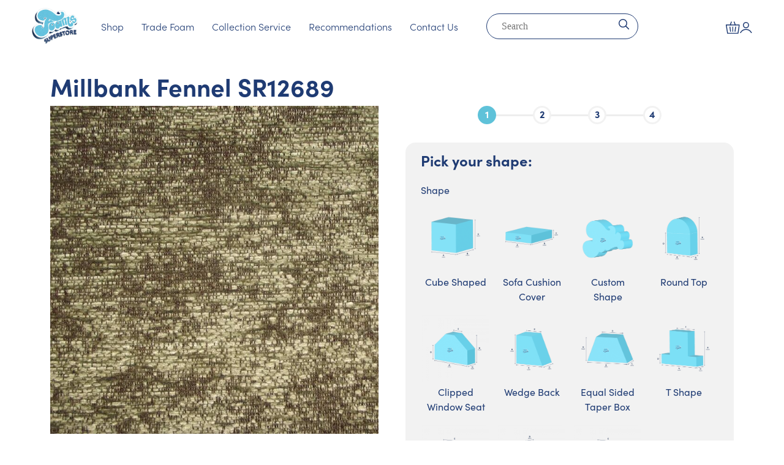

--- FILE ---
content_type: text/html; charset=UTF-8
request_url: https://foamsuperstore.co.uk/product/millbank-fennel-sr12689/
body_size: 41054
content:
<!doctype html>
<html lang="en-GB" prefix="og: https://ogp.me/ns#">

<head>
	<meta charset="UTF-8">
	<meta name="viewport" content="width=device-width, initial-scale=1, shrink-to-fit=no">
	<meta http-equiv="X-UA-Compatible" content="IE=edge">
	<link rel="profile" href="https://gmpg.org/xfn/11">
		<style>img:is([sizes="auto" i], [sizes^="auto," i]) { contain-intrinsic-size: 3000px 1500px }</style>
	
<!-- Google Tag Manager for WordPress by gtm4wp.com -->
<script data-cfasync="false" data-pagespeed-no-defer>
	var gtm4wp_datalayer_name = "dataLayer";
	var dataLayer = dataLayer || [];
	const gtm4wp_use_sku_instead = false;
	const gtm4wp_currency = 'GBP';
	const gtm4wp_product_per_impression = 10;
	const gtm4wp_clear_ecommerce = false;
</script>
<!-- End Google Tag Manager for WordPress by gtm4wp.com --><script>window._wca = window._wca || [];</script>

<!-- Search Engine Optimization by Rank Math PRO - https://rankmath.com/ -->
<title>Millbank Fennel SR12689 - Foam Superstore</title>
<meta name="description" content="Check out our Millbank Fennel SR12689 available at Foam Superstore. We have different foam grades and materials with all foam cut to size. Get in touch today!"/>
<meta name="robots" content="follow, index, max-snippet:-1, max-video-preview:-1, max-image-preview:large"/>
<link rel="canonical" href="https://foamsuperstore.co.uk/product/millbank-fennel-sr12689/" />
<meta property="og:locale" content="en_GB" />
<meta property="og:type" content="product" />
<meta property="og:title" content="Millbank Fennel SR12689 - Foam Superstore" />
<meta property="og:description" content="Check out our Millbank Fennel SR12689 available at Foam Superstore. We have different foam grades and materials with all foam cut to size. Get in touch today!" />
<meta property="og:url" content="https://foamsuperstore.co.uk/product/millbank-fennel-sr12689/" />
<meta property="og:site_name" content="Foam Superstore" />
<meta property="og:updated_time" content="2025-07-02T15:53:34+01:00" />
<meta property="og:image" content="https://foamsuperstore.co.uk/wp-content/uploads/2023/04/Millbank-Fennel-_-SR12689.jpg" />
<meta property="og:image:secure_url" content="https://foamsuperstore.co.uk/wp-content/uploads/2023/04/Millbank-Fennel-_-SR12689.jpg" />
<meta property="og:image:width" content="800" />
<meta property="og:image:height" content="800" />
<meta property="og:image:alt" content="Millbank Fennel SR12689" />
<meta property="og:image:type" content="image/jpeg" />
<meta property="product:price:currency" content="GBP" />
<meta property="product:availability" content="instock" />
<meta name="twitter:card" content="summary_large_image" />
<meta name="twitter:title" content="Millbank Fennel SR12689 - Foam Superstore" />
<meta name="twitter:description" content="Check out our Millbank Fennel SR12689 available at Foam Superstore. We have different foam grades and materials with all foam cut to size. Get in touch today!" />
<meta name="twitter:image" content="https://foamsuperstore.co.uk/wp-content/uploads/2023/04/Millbank-Fennel-_-SR12689.jpg" />
<meta name="twitter:label1" content="Price" />
<meta name="twitter:data1" content="&pound;0.00" />
<meta name="twitter:label2" content="Availability" />
<meta name="twitter:data2" content="In stock" />
<script type="application/ld+json" class="rank-math-schema-pro">{"@context":"https://schema.org","@graph":[{"@type":"Place","@id":"https://foamsuperstore.co.uk/#place","address":{"@type":"PostalAddress"}},{"@type":"Organization","@id":"https://foamsuperstore.co.uk/#organization","name":"Foam Superstore","url":"https://foamsuperstore.co.uk","address":{"@type":"PostalAddress"},"logo":{"@type":"ImageObject","@id":"https://foamsuperstore.co.uk/#logo","url":"https://foamsuperstore.co.uk/wp-content/uploads/2025/07/logo.jpg","contentUrl":"https://foamsuperstore.co.uk/wp-content/uploads/2025/07/logo.jpg","caption":"Foam Superstore","inLanguage":"en-GB","width":"2000","height":"2000"},"location":{"@id":"https://foamsuperstore.co.uk/#place"}},{"@type":"WebSite","@id":"https://foamsuperstore.co.uk/#website","url":"https://foamsuperstore.co.uk","name":"Foam Superstore","publisher":{"@id":"https://foamsuperstore.co.uk/#organization"},"inLanguage":"en-GB"},{"@type":"ImageObject","@id":"https://foamsuperstore.co.uk/wp-content/uploads/2023/04/Millbank-Fennel-_-SR12689.jpg","url":"https://foamsuperstore.co.uk/wp-content/uploads/2023/04/Millbank-Fennel-_-SR12689.jpg","width":"800","height":"800","caption":"Millbank Fennel SR12689","inLanguage":"en-GB"},{"@type":"BreadcrumbList","@id":"https://foamsuperstore.co.uk/product/millbank-fennel-sr12689/#breadcrumb","itemListElement":[{"@type":"ListItem","position":"1","item":{"@id":"https://foamsuperstore.co.uk","name":"Home"}},{"@type":"ListItem","position":"2","item":{"@id":"https://foamsuperstore.co.uk/product/millbank-fennel-sr12689/","name":"Millbank Fennel SR12689"}}]},{"@type":"ItemPage","@id":"https://foamsuperstore.co.uk/product/millbank-fennel-sr12689/#webpage","url":"https://foamsuperstore.co.uk/product/millbank-fennel-sr12689/","name":"Millbank Fennel SR12689 - Foam Superstore","datePublished":"2025-07-02T15:53:33+01:00","dateModified":"2025-07-02T15:53:34+01:00","isPartOf":{"@id":"https://foamsuperstore.co.uk/#website"},"primaryImageOfPage":{"@id":"https://foamsuperstore.co.uk/wp-content/uploads/2023/04/Millbank-Fennel-_-SR12689.jpg"},"inLanguage":"en-GB","breadcrumb":{"@id":"https://foamsuperstore.co.uk/product/millbank-fennel-sr12689/#breadcrumb"}},{"@type":"Product","name":"Millbank Fennel SR12689 - Foam Superstore","description":"Check out our Millbank Fennel SR12689 available at Foam Superstore. We have different foam grades and materials with all foam cut to size. Get in touch today!","category":"Fabrics &gt; Premium Fabric Range","mainEntityOfPage":{"@id":"https://foamsuperstore.co.uk/product/millbank-fennel-sr12689/#webpage"},"image":[{"@type":"ImageObject","url":"https://foamsuperstore.co.uk/wp-content/uploads/2023/04/Millbank-Fennel-_-SR12689.jpg","height":"800","width":"800"}],"offers":{"@type":"Offer","price":"0","priceCurrency":"GBP","priceValidUntil":"2027-12-31","availability":"https://schema.org/InStock","itemCondition":"NewCondition","url":"https://foamsuperstore.co.uk/product/millbank-fennel-sr12689/","seller":{"@type":"Organization","@id":"https://foamsuperstore.co.uk/","name":"Foam Superstore","url":"https://foamsuperstore.co.uk","logo":"https://foamsuperstore.co.uk/wp-content/uploads/2025/07/logo.jpg"}},"@id":"https://foamsuperstore.co.uk/product/millbank-fennel-sr12689/#richSnippet"}]}</script>
<!-- /Rank Math WordPress SEO plugin -->

<link rel='dns-prefetch' href='//cdn.jsdelivr.net' />
<link rel='dns-prefetch' href='//stats.wp.com' />
<link rel='dns-prefetch' href='//use.typekit.net' />
<link rel='preconnect' href='//c0.wp.com' />
<link rel="alternate" type="application/rss+xml" title="Foam Superstore &raquo; Feed" href="https://foamsuperstore.co.uk/feed/" />
<link rel="alternate" type="application/rss+xml" title="Foam Superstore &raquo; Comments Feed" href="https://foamsuperstore.co.uk/comments/feed/" />
<link rel="alternate" type="application/rss+xml" title="Foam Superstore &raquo; Millbank Fennel SR12689 Comments Feed" href="https://foamsuperstore.co.uk/product/millbank-fennel-sr12689/feed/" />
<style id='classic-theme-styles-inline-css' type='text/css'>
/*! This file is auto-generated */
.wp-block-button__link{color:#fff;background-color:#32373c;border-radius:9999px;box-shadow:none;text-decoration:none;padding:calc(.667em + 2px) calc(1.333em + 2px);font-size:1.125em}.wp-block-file__button{background:#32373c;color:#fff;text-decoration:none}
</style>
<link rel='stylesheet' id='selectize-css' href='https://foamsuperstore.co.uk/wp-content/plugins/woocommerce-product-search/css/selectize/selectize.min.css?ver=4.7.0' type='text/css' media='all' />
<link rel='stylesheet' id='wps-price-slider-css' href='https://foamsuperstore.co.uk/wp-content/plugins/woocommerce-product-search/css/price-slider.min.css?ver=4.7.0' type='text/css' media='all' />
<link rel='stylesheet' id='product-search-css' href='https://foamsuperstore.co.uk/wp-content/plugins/woocommerce-product-search/css/product-search.min.css?ver=4.7.0' type='text/css' media='all' />
<link rel='stylesheet' id='mediaelement-css' href='https://c0.wp.com/c/6.8.2/wp-includes/js/mediaelement/mediaelementplayer-legacy.min.css' type='text/css' media='all' />
<link rel='stylesheet' id='wp-mediaelement-css' href='https://c0.wp.com/c/6.8.2/wp-includes/js/mediaelement/wp-mediaelement.min.css' type='text/css' media='all' />
<style id='jetpack-sharing-buttons-style-inline-css' type='text/css'>
.jetpack-sharing-buttons__services-list{display:flex;flex-direction:row;flex-wrap:wrap;gap:0;list-style-type:none;margin:5px;padding:0}.jetpack-sharing-buttons__services-list.has-small-icon-size{font-size:12px}.jetpack-sharing-buttons__services-list.has-normal-icon-size{font-size:16px}.jetpack-sharing-buttons__services-list.has-large-icon-size{font-size:24px}.jetpack-sharing-buttons__services-list.has-huge-icon-size{font-size:36px}@media print{.jetpack-sharing-buttons__services-list{display:none!important}}.editor-styles-wrapper .wp-block-jetpack-sharing-buttons{gap:0;padding-inline-start:0}ul.jetpack-sharing-buttons__services-list.has-background{padding:1.25em 2.375em}
</style>
<style id='global-styles-inline-css' type='text/css'>
:root{--wp--preset--aspect-ratio--square: 1;--wp--preset--aspect-ratio--4-3: 4/3;--wp--preset--aspect-ratio--3-4: 3/4;--wp--preset--aspect-ratio--3-2: 3/2;--wp--preset--aspect-ratio--2-3: 2/3;--wp--preset--aspect-ratio--16-9: 16/9;--wp--preset--aspect-ratio--9-16: 9/16;--wp--preset--color--black: #000000;--wp--preset--color--cyan-bluish-gray: #abb8c3;--wp--preset--color--white: #ffffff;--wp--preset--color--pale-pink: #f78da7;--wp--preset--color--vivid-red: #cf2e2e;--wp--preset--color--luminous-vivid-orange: #ff6900;--wp--preset--color--luminous-vivid-amber: #fcb900;--wp--preset--color--light-green-cyan: #7bdcb5;--wp--preset--color--vivid-green-cyan: #00d084;--wp--preset--color--pale-cyan-blue: #8ed1fc;--wp--preset--color--vivid-cyan-blue: #0693e3;--wp--preset--color--vivid-purple: #9b51e0;--wp--preset--gradient--vivid-cyan-blue-to-vivid-purple: linear-gradient(135deg,rgba(6,147,227,1) 0%,rgb(155,81,224) 100%);--wp--preset--gradient--light-green-cyan-to-vivid-green-cyan: linear-gradient(135deg,rgb(122,220,180) 0%,rgb(0,208,130) 100%);--wp--preset--gradient--luminous-vivid-amber-to-luminous-vivid-orange: linear-gradient(135deg,rgba(252,185,0,1) 0%,rgba(255,105,0,1) 100%);--wp--preset--gradient--luminous-vivid-orange-to-vivid-red: linear-gradient(135deg,rgba(255,105,0,1) 0%,rgb(207,46,46) 100%);--wp--preset--gradient--very-light-gray-to-cyan-bluish-gray: linear-gradient(135deg,rgb(238,238,238) 0%,rgb(169,184,195) 100%);--wp--preset--gradient--cool-to-warm-spectrum: linear-gradient(135deg,rgb(74,234,220) 0%,rgb(151,120,209) 20%,rgb(207,42,186) 40%,rgb(238,44,130) 60%,rgb(251,105,98) 80%,rgb(254,248,76) 100%);--wp--preset--gradient--blush-light-purple: linear-gradient(135deg,rgb(255,206,236) 0%,rgb(152,150,240) 100%);--wp--preset--gradient--blush-bordeaux: linear-gradient(135deg,rgb(254,205,165) 0%,rgb(254,45,45) 50%,rgb(107,0,62) 100%);--wp--preset--gradient--luminous-dusk: linear-gradient(135deg,rgb(255,203,112) 0%,rgb(199,81,192) 50%,rgb(65,88,208) 100%);--wp--preset--gradient--pale-ocean: linear-gradient(135deg,rgb(255,245,203) 0%,rgb(182,227,212) 50%,rgb(51,167,181) 100%);--wp--preset--gradient--electric-grass: linear-gradient(135deg,rgb(202,248,128) 0%,rgb(113,206,126) 100%);--wp--preset--gradient--midnight: linear-gradient(135deg,rgb(2,3,129) 0%,rgb(40,116,252) 100%);--wp--preset--font-size--small: 13px;--wp--preset--font-size--medium: 20px;--wp--preset--font-size--large: 36px;--wp--preset--font-size--x-large: 42px;--wp--preset--spacing--20: 0.44rem;--wp--preset--spacing--30: 0.67rem;--wp--preset--spacing--40: 1rem;--wp--preset--spacing--50: 1.5rem;--wp--preset--spacing--60: 2.25rem;--wp--preset--spacing--70: 3.38rem;--wp--preset--spacing--80: 5.06rem;--wp--preset--shadow--natural: 6px 6px 9px rgba(0, 0, 0, 0.2);--wp--preset--shadow--deep: 12px 12px 50px rgba(0, 0, 0, 0.4);--wp--preset--shadow--sharp: 6px 6px 0px rgba(0, 0, 0, 0.2);--wp--preset--shadow--outlined: 6px 6px 0px -3px rgba(255, 255, 255, 1), 6px 6px rgba(0, 0, 0, 1);--wp--preset--shadow--crisp: 6px 6px 0px rgba(0, 0, 0, 1);}:where(.is-layout-flex){gap: 0.5em;}:where(.is-layout-grid){gap: 0.5em;}body .is-layout-flex{display: flex;}.is-layout-flex{flex-wrap: wrap;align-items: center;}.is-layout-flex > :is(*, div){margin: 0;}body .is-layout-grid{display: grid;}.is-layout-grid > :is(*, div){margin: 0;}:where(.wp-block-columns.is-layout-flex){gap: 2em;}:where(.wp-block-columns.is-layout-grid){gap: 2em;}:where(.wp-block-post-template.is-layout-flex){gap: 1.25em;}:where(.wp-block-post-template.is-layout-grid){gap: 1.25em;}.has-black-color{color: var(--wp--preset--color--black) !important;}.has-cyan-bluish-gray-color{color: var(--wp--preset--color--cyan-bluish-gray) !important;}.has-white-color{color: var(--wp--preset--color--white) !important;}.has-pale-pink-color{color: var(--wp--preset--color--pale-pink) !important;}.has-vivid-red-color{color: var(--wp--preset--color--vivid-red) !important;}.has-luminous-vivid-orange-color{color: var(--wp--preset--color--luminous-vivid-orange) !important;}.has-luminous-vivid-amber-color{color: var(--wp--preset--color--luminous-vivid-amber) !important;}.has-light-green-cyan-color{color: var(--wp--preset--color--light-green-cyan) !important;}.has-vivid-green-cyan-color{color: var(--wp--preset--color--vivid-green-cyan) !important;}.has-pale-cyan-blue-color{color: var(--wp--preset--color--pale-cyan-blue) !important;}.has-vivid-cyan-blue-color{color: var(--wp--preset--color--vivid-cyan-blue) !important;}.has-vivid-purple-color{color: var(--wp--preset--color--vivid-purple) !important;}.has-black-background-color{background-color: var(--wp--preset--color--black) !important;}.has-cyan-bluish-gray-background-color{background-color: var(--wp--preset--color--cyan-bluish-gray) !important;}.has-white-background-color{background-color: var(--wp--preset--color--white) !important;}.has-pale-pink-background-color{background-color: var(--wp--preset--color--pale-pink) !important;}.has-vivid-red-background-color{background-color: var(--wp--preset--color--vivid-red) !important;}.has-luminous-vivid-orange-background-color{background-color: var(--wp--preset--color--luminous-vivid-orange) !important;}.has-luminous-vivid-amber-background-color{background-color: var(--wp--preset--color--luminous-vivid-amber) !important;}.has-light-green-cyan-background-color{background-color: var(--wp--preset--color--light-green-cyan) !important;}.has-vivid-green-cyan-background-color{background-color: var(--wp--preset--color--vivid-green-cyan) !important;}.has-pale-cyan-blue-background-color{background-color: var(--wp--preset--color--pale-cyan-blue) !important;}.has-vivid-cyan-blue-background-color{background-color: var(--wp--preset--color--vivid-cyan-blue) !important;}.has-vivid-purple-background-color{background-color: var(--wp--preset--color--vivid-purple) !important;}.has-black-border-color{border-color: var(--wp--preset--color--black) !important;}.has-cyan-bluish-gray-border-color{border-color: var(--wp--preset--color--cyan-bluish-gray) !important;}.has-white-border-color{border-color: var(--wp--preset--color--white) !important;}.has-pale-pink-border-color{border-color: var(--wp--preset--color--pale-pink) !important;}.has-vivid-red-border-color{border-color: var(--wp--preset--color--vivid-red) !important;}.has-luminous-vivid-orange-border-color{border-color: var(--wp--preset--color--luminous-vivid-orange) !important;}.has-luminous-vivid-amber-border-color{border-color: var(--wp--preset--color--luminous-vivid-amber) !important;}.has-light-green-cyan-border-color{border-color: var(--wp--preset--color--light-green-cyan) !important;}.has-vivid-green-cyan-border-color{border-color: var(--wp--preset--color--vivid-green-cyan) !important;}.has-pale-cyan-blue-border-color{border-color: var(--wp--preset--color--pale-cyan-blue) !important;}.has-vivid-cyan-blue-border-color{border-color: var(--wp--preset--color--vivid-cyan-blue) !important;}.has-vivid-purple-border-color{border-color: var(--wp--preset--color--vivid-purple) !important;}.has-vivid-cyan-blue-to-vivid-purple-gradient-background{background: var(--wp--preset--gradient--vivid-cyan-blue-to-vivid-purple) !important;}.has-light-green-cyan-to-vivid-green-cyan-gradient-background{background: var(--wp--preset--gradient--light-green-cyan-to-vivid-green-cyan) !important;}.has-luminous-vivid-amber-to-luminous-vivid-orange-gradient-background{background: var(--wp--preset--gradient--luminous-vivid-amber-to-luminous-vivid-orange) !important;}.has-luminous-vivid-orange-to-vivid-red-gradient-background{background: var(--wp--preset--gradient--luminous-vivid-orange-to-vivid-red) !important;}.has-very-light-gray-to-cyan-bluish-gray-gradient-background{background: var(--wp--preset--gradient--very-light-gray-to-cyan-bluish-gray) !important;}.has-cool-to-warm-spectrum-gradient-background{background: var(--wp--preset--gradient--cool-to-warm-spectrum) !important;}.has-blush-light-purple-gradient-background{background: var(--wp--preset--gradient--blush-light-purple) !important;}.has-blush-bordeaux-gradient-background{background: var(--wp--preset--gradient--blush-bordeaux) !important;}.has-luminous-dusk-gradient-background{background: var(--wp--preset--gradient--luminous-dusk) !important;}.has-pale-ocean-gradient-background{background: var(--wp--preset--gradient--pale-ocean) !important;}.has-electric-grass-gradient-background{background: var(--wp--preset--gradient--electric-grass) !important;}.has-midnight-gradient-background{background: var(--wp--preset--gradient--midnight) !important;}.has-small-font-size{font-size: var(--wp--preset--font-size--small) !important;}.has-medium-font-size{font-size: var(--wp--preset--font-size--medium) !important;}.has-large-font-size{font-size: var(--wp--preset--font-size--large) !important;}.has-x-large-font-size{font-size: var(--wp--preset--font-size--x-large) !important;}
:where(.wp-block-post-template.is-layout-flex){gap: 1.25em;}:where(.wp-block-post-template.is-layout-grid){gap: 1.25em;}
:where(.wp-block-columns.is-layout-flex){gap: 2em;}:where(.wp-block-columns.is-layout-grid){gap: 2em;}
:root :where(.wp-block-pullquote){font-size: 1.5em;line-height: 1.6;}
</style>
<link rel='stylesheet' id='contact-form-7-css' href='https://foamsuperstore.co.uk/wp-content/plugins/contact-form-7/includes/css/styles.css?ver=6.1.1' type='text/css' media='all' />
<link rel='stylesheet' id='woocommerce-layout-css' href='https://c0.wp.com/p/woocommerce/10.1.3/assets/css/woocommerce-layout.css' type='text/css' media='all' />
<style id='woocommerce-layout-inline-css' type='text/css'>

	.infinite-scroll .woocommerce-pagination {
		display: none;
	}
</style>
<link rel='stylesheet' id='woocommerce-smallscreen-css' href='https://c0.wp.com/p/woocommerce/10.1.3/assets/css/woocommerce-smallscreen.css' type='text/css' media='only screen and (max-width: 768px)' />
<link rel='stylesheet' id='woocommerce-general-css' href='https://c0.wp.com/p/woocommerce/10.1.3/assets/css/woocommerce.css' type='text/css' media='all' />
<style id='woocommerce-inline-inline-css' type='text/css'>
.woocommerce form .form-row .required { visibility: visible; }
</style>
<link rel='stylesheet' id='foam-superstore-product-css' href='https://foamsuperstore.co.uk/wp-content/plugins/foam-superstore-core/src/Support/../../assets/fs-product.css?ver=1.0.0' type='text/css' media='all' />
<link rel='stylesheet' id='gateway-css' href='https://foamsuperstore.co.uk/wp-content/plugins/woocommerce-paypal-payments/modules/ppcp-button/assets/css/gateway.css?ver=3.0.9' type='text/css' media='all' />
<link rel='stylesheet' id='brands-styles-css' href='https://c0.wp.com/p/woocommerce/10.1.3/assets/css/brands.css' type='text/css' media='all' />
<link rel='stylesheet' id='typekit-css' href='https://use.typekit.net/wci1hlu.css?ver=1.0.3' type='text/css' media='all' />
<link rel='stylesheet' id='brk-styles-css' href='https://foamsuperstore.co.uk/wp-content/themes/foam/dist/css/style.min.css?ver=1.0.3' type='text/css' media='all' />
<link rel='stylesheet' id=' slick-css' href='//cdn.jsdelivr.net/npm/slick-carousel@1.8.1/slick/slick.css?ver=6.8.2' type='text/css' media='all' />
<link rel='stylesheet' id='wapf-frontend-css' href='https://foamsuperstore.co.uk/wp-content/plugins/advanced-product-fields-for-woocommerce-extended/assets/css/frontend.min.css?ver=3.1.1-1761637116' type='text/css' media='all' />
<link rel='stylesheet' id='wapf-dropzone-css' href='https://foamsuperstore.co.uk/wp-content/plugins/advanced-product-fields-for-woocommerce-extended/assets/css/dropzone.min.css?ver=3.1.1' type='text/css' media='all' />
<link rel='stylesheet' id='wapf-dp-css' href='https://foamsuperstore.co.uk/wp-content/plugins/advanced-product-fields-for-woocommerce-extended/assets/css/datepicker.min.css?ver=3.1.1' type='text/css' media='all' />
<script type="text/javascript" src="https://c0.wp.com/c/6.8.2/wp-includes/js/jquery/jquery.js" id="jquery-js"></script>
<script type="text/javascript" id="wc-single-product-js-extra">
/* <![CDATA[ */
var wc_single_product_params = {"i18n_required_rating_text":"Please select a rating","i18n_rating_options":["1 of 5 stars","2 of 5 stars","3 of 5 stars","4 of 5 stars","5 of 5 stars"],"i18n_product_gallery_trigger_text":"View full-screen image gallery","review_rating_required":"yes","flexslider":{"rtl":false,"animation":"slide","smoothHeight":true,"directionNav":false,"controlNav":"thumbnails","slideshow":false,"animationSpeed":500,"animationLoop":false,"allowOneSlide":false},"zoom_enabled":"","zoom_options":[],"photoswipe_enabled":"","photoswipe_options":{"shareEl":false,"closeOnScroll":false,"history":false,"hideAnimationDuration":0,"showAnimationDuration":0},"flexslider_enabled":""};
/* ]]> */
</script>
<script type="text/javascript" src="https://c0.wp.com/p/woocommerce/10.1.3/assets/js/frontend/single-product.min.js" id="wc-single-product-js" defer="defer" data-wp-strategy="defer"></script>
<script type="text/javascript" src="https://c0.wp.com/p/woocommerce/10.1.3/assets/js/jquery-blockui/jquery.blockUI.min.js" id="jquery-blockui-js" defer="defer" data-wp-strategy="defer"></script>
<script type="text/javascript" src="https://c0.wp.com/p/woocommerce/10.1.3/assets/js/js-cookie/js.cookie.min.js" id="js-cookie-js" defer="defer" data-wp-strategy="defer"></script>
<script type="text/javascript" id="woocommerce-js-extra">
/* <![CDATA[ */
var woocommerce_params = {"ajax_url":"\/wp-admin\/admin-ajax.php","wc_ajax_url":"\/?wc-ajax=%%endpoint%%","i18n_password_show":"Show password","i18n_password_hide":"Hide password"};
/* ]]> */
</script>
<script type="text/javascript" src="https://c0.wp.com/p/woocommerce/10.1.3/assets/js/frontend/woocommerce.min.js" id="woocommerce-js" defer="defer" data-wp-strategy="defer"></script>
<script type="text/javascript" src="//cdn.jsdelivr.net/npm/slick-carousel@1.8.1/slick/slick.min.js?ver=6.8.2" id=" slick-js"></script>
<script type="text/javascript" src="https://stats.wp.com/s-202605.js" id="woocommerce-analytics-js" defer="defer" data-wp-strategy="defer"></script>
	<style>img#wpstats{display:none}</style>
		
<!-- Google Tag Manager for WordPress by gtm4wp.com -->
<!-- GTM Container placement set to automatic -->
<script data-cfasync="false" data-pagespeed-no-defer>
	var dataLayer_content = {"pagePostType":"product","pagePostType2":"single-product","pagePostAuthor":"Jamie","customerTotalOrders":0,"customerTotalOrderValue":0,"customerFirstName":"","customerLastName":"","customerBillingFirstName":"","customerBillingLastName":"","customerBillingCompany":"","customerBillingAddress1":"","customerBillingAddress2":"","customerBillingCity":"","customerBillingState":"","customerBillingPostcode":"","customerBillingCountry":"","customerBillingEmail":"","customerBillingEmailHash":"","customerBillingPhone":"","customerShippingFirstName":"","customerShippingLastName":"","customerShippingCompany":"","customerShippingAddress1":"","customerShippingAddress2":"","customerShippingCity":"","customerShippingState":"","customerShippingPostcode":"","customerShippingCountry":"","productRatingCounts":[],"productAverageRating":0,"productReviewCount":0,"productType":"simple","productIsVariable":0};
	dataLayer.push( dataLayer_content );
</script>
<script data-cfasync="false" data-pagespeed-no-defer>
(function(w,d,s,l,i){w[l]=w[l]||[];w[l].push({'gtm.start':
new Date().getTime(),event:'gtm.js'});var f=d.getElementsByTagName(s)[0],
j=d.createElement(s),dl=l!='dataLayer'?'&l='+l:'';j.async=true;j.src=
'//www.googletagmanager.com/gtm.js?id='+i+dl;f.parentNode.insertBefore(j,f);
})(window,document,'script','dataLayer','GTM-M95PF6F');
</script>
<!-- End Google Tag Manager for WordPress by gtm4wp.com -->	<noscript><style>.woocommerce-product-gallery{ opacity: 1 !important; }</style></noscript>
	<meta name="generator" content="Elementor 3.31.2; features: additional_custom_breakpoints, e_element_cache; settings: css_print_method-external, google_font-enabled, font_display-swap">
			<style>
				.e-con.e-parent:nth-of-type(n+4):not(.e-lazyloaded):not(.e-no-lazyload),
				.e-con.e-parent:nth-of-type(n+4):not(.e-lazyloaded):not(.e-no-lazyload) * {
					background-image: none !important;
				}
				@media screen and (max-height: 1024px) {
					.e-con.e-parent:nth-of-type(n+3):not(.e-lazyloaded):not(.e-no-lazyload),
					.e-con.e-parent:nth-of-type(n+3):not(.e-lazyloaded):not(.e-no-lazyload) * {
						background-image: none !important;
					}
				}
				@media screen and (max-height: 640px) {
					.e-con.e-parent:nth-of-type(n+2):not(.e-lazyloaded):not(.e-no-lazyload),
					.e-con.e-parent:nth-of-type(n+2):not(.e-lazyloaded):not(.e-no-lazyload) * {
						background-image: none !important;
					}
				}
			</style>
			<script type="text/javascript" id="google_gtagjs" src="https://www.googletagmanager.com/gtag/js?id=G-EQZQPRT9FX" async="async"></script>
<script type="text/javascript" id="google_gtagjs-inline">
/* <![CDATA[ */
window.dataLayer = window.dataLayer || [];function gtag(){dataLayer.push(arguments);}gtag('js', new Date());gtag('config', 'G-EQZQPRT9FX', {} );
/* ]]> */
</script>
<link rel="icon" href="https://foamsuperstore.co.uk/wp-content/uploads/2023/08/image-32x32.jpg" sizes="32x32" />
<link rel="icon" href="https://foamsuperstore.co.uk/wp-content/uploads/2023/08/image-300x300.jpg" sizes="192x192" />
<link rel="apple-touch-icon" href="https://foamsuperstore.co.uk/wp-content/uploads/2023/08/image-300x300.jpg" />
<meta name="msapplication-TileImage" content="https://foamsuperstore.co.uk/wp-content/uploads/2023/08/image-300x300.jpg" />
		<style type="text/css" id="wp-custom-css">
			#product-2956 button.button.wapf_btn_next{
	display:none;
}

.woocommerce-mini-cart__buttons a.button.checkout.wc-forward{display:none !important;}
.grecaptcha-badge { visibility: hidden; }

span.page-numbers.current.nav-link {
    padding: 0 0.9rem !important;
}
.sample-btn {
    display: block;
    margin-top: 1rem;
    text-align: center;
    background: white;
    border-radius: 2rem;
    padding: 0.2rem;
    font-weight: bold;
}
.min-note{
	text-align:center;
		background:#1f3b73;
color:#fff; margin-bottom:10px; font-size:1.1rem	
}
.min-note .wapf-field-label{text-align:center; display:block; font-weight:700; text-transform:uppercase; letter-spacing:2px; margin-bottom:0;}
.min-note span{border-bottom:2px solid white;}

.variations_form button{
	margin-top:3rem;
}

.variations_form .qty{margin-top:1rem;}

#header-topbar{
	background:#1f3b73;
	color:White
	
}
.minicart .button{
	margin-top:20px;
}
.wc-proceed-to-checkout .btn{
	margin-bottom:20px;
}

.standard-foam-swatches .wapf-image-swatch-wrapper > div:first-child{
	display:none;
}

.wapf--inner>div:first-child, .wapf--inner>div:nth-child(2){
	display:block !important;
}

.page-id-2958 h1.product_title.entry-title, .page-id-2958 .woocommerce-product-gallery.woocommerce-product-gallery--with-images.woocommerce-product-gallery--columns-4.images, .page-id-2958 span.wapf-total.wapf-grand-total.price.amount, .page-id-2958 .quantity, .page-id-2958 .wapf_step_buttons, .page-id-2958 .shipping-cta, .page-id-2958 .wapf-product-totals, .page-id-2958 #breadcrumbs{
	display:none;
}

.page-id-2958 .summary.entry-summary{
	width:100% !important;
}
.page-id-2958 .single-product button.btn.btn-outline-primary{
	margin-top:0px
}

.woocommerce-notices-wrapper{
	background:transparent;
}
button.button.alt.ppcp-dcc-order-button{
	background:#1f3b73;
}
button.button.alt.ppcp-dcc-order-button:hover{
	background:#143c8b;
}
@media only screen and (min-width: 1024px) {
.page-id-2958 .woocommerce div.product div.summary, .page-id-2958 .woocommerce div.product form.cart{
	margin-bottom:0px;
}
}
#collection-container{
	margin-bottom:2rem;
}

.embed-container { 
        position: relative; 
        padding-bottom: 56.25%;
        overflow: hidden;
        max-width: 100%;
        height: auto;
    } 

.embed-container iframe,
.embed-container object,
.embed-container embed { 
        position: absolute;
        top: 0;
        left: 0;
        width: 100%;
        height: 100%;
}

.hide-calculation-field{
	display:none;
}
/**
td[data-title="Shipping"] {
   width:50%;
}
**/
.logo-grid {
      display: grid;
      gap: 20px;
      justify-content: center;
      align-items: center;
			padding-top:30px;
    }

    /* Desktop: 5 logos per row */
    @media (min-width: 1024px) {
      .logo-grid {
        grid-template-columns: repeat(5, minmax(100px, 1fr));
        max-width: 1200px;
        margin: 0 auto;
      }
    }

    /* Tablet: 3 logos per row */
    @media (min-width: 768px) and (max-width: 1023px) {
      .logo-grid {
        grid-template-columns: repeat(3, minmax(100px, 1fr));
        max-width: 800px;
        margin: 0 auto;
      }
    }

    /* Mobile: 2 logos per row */
    @media (max-width: 767px) {
      .logo-grid {
        grid-template-columns: repeat(2, minmax(100px, 1fr));
        max-width: 500px;
        margin: 0 auto;
      }

      /* Center the 5th logo on mobile */
      .logo-grid img:nth-child(5) {
        grid-column: 1 / span 2;
        justify-self: center;
      }
    }

    .logo-grid img {
      width: 100%;
      max-width: 150px;
      margin: 0 auto;
    }

@media (max-width: 768px) {
header .hero-container .h1,.hero-container h1 {
        font-size: 2.2rem !important;
        line-height: 1.3 !important;
    }
	.ct-shipping-heading{
		display:none;
	}
}
@media (max-width: 375px) {
.right-header {
        gap:0.3rem;
    }
	.navbar-brand{
		margin-right:0;
	}
}

.hero{
	margin-top:0px;
}

/* single blog page products */

.products.cstm {
    display: flex;
    flex-direction: row;
    flex-wrap: wrap;
    margin-top: 20px;
}
.products.cstm .product-card {
    margin-right: 20px;
}

.cstm img {
    background: #f2f2f2;
	margin-bottom: 1em;
}

.cstm h4 {
		padding: 0.5em 1em;
    font-size: 1.3rem;
}

/* .cstm a.btn.btn-primary {
    display: none;
} */

.upload_dxf{
	margin-bottom:20px;
	padding-top:10px;
}

.wapf-card.wapf-checked:not(.is-qty-select){
	border:2px solid black;
}

.badge-new {
  background: green;
  color: #fff;
  font-size: 10px;
  font-weight: bold;
  padding: 2px 6px;
  border-radius: 4px;
  margin-left: 6px;
  text-transform: uppercase;
}
		</style>
			<!-- Google Tag Manager -->
<script>(function(w,d,s,l,i){w[l]=w[l]||[];w[l].push({'gtm.start':
new Date().getTime(),event:'gtm.js'});var f=d.getElementsByTagName(s)[0],
j=d.createElement(s),dl=l!='dataLayer'?'&l='+l:'';j.async=true;j.src=
'https://www.googletagmanager.com/gtm.js?id='+i+dl;f.parentNode.insertBefore(j,f);
})(window,document,'script','dataLayer','GTM-M95PF6F');</script>
<!-- End Google Tag Manager -->
	
	<meta name="google-site-verification" content="UiC-atxnFWlfqZNGgVK_fpyH0T-ef8ZqQETPP9Ti92M" />
</head>

<body class="wp-singular product-template-default single single-product postid-10417 wp-theme-foam theme-foam woocommerce woocommerce-page woocommerce-no-js elementor-default elementor-kit-9734"> 
	<!-- Google Tag Manager (noscript) -->
<noscript><iframe src="https://www.googletagmanager.com/ns.html?id=GTM-M95PF6F"
height="0" width="0" style="display:none;visibility:hidden"></iframe></noscript>
<!-- End Google Tag Manager (noscript) -->

<!-- GTM Container placement set to automatic -->
<!-- Google Tag Manager (noscript) -->
				<noscript><iframe src="https://www.googletagmanager.com/ns.html?id=GTM-M95PF6F" height="0" width="0" style="display:none;visibility:hidden" aria-hidden="true"></iframe></noscript>
<!-- End Google Tag Manager (noscript) -->
<div id="site-wrapper" class="d-flex flex-column min-vh-100">

	<header id="header-wrapper" class="sticky-top">

		<nav id="header-simple" class="navbar navbar-expand-lg">
	<div class="container">
    	<a class="navbar-brand" href="
			https://foamsuperstore.co.uk">  <img src="
				https://foamsuperstore.co.uk/wp-content/uploads/2025/09/logo.webp" class="header-logo">  </a>
    <div id="header-simple-menu" class="collapse navbar-collapse"> <ul id="menu-desktop-main" class="header-menu nav navbar-nav my-3 my-lg-0 ms-lg-2 align-items-end">
  <li itemscope="itemscope" itemtype="https://www.schema.org/SiteNavigationElement" id="menu-item-2815" class="menu-item menu-item-type-custom menu-item-object-custom menu-item-2815 nav-item">
    <a title="Shop" href="#" data-bs-toggle="dropdown" data-bs-auto-close="outside" class="nav-link">Shop</a>
    <div class="dropdown-menu mega-menu">
      <div class="mega-content px-4">
        <div class="container-fluid">
          <div class="row">
            <div class="col-md-3 py-4">
              <a href="/shop/foam-cut-to-size/"><strong>Foam Cut to Size</strong></a>
              <hr>
              <ul>
                <li><a href="/shop/foam-cut-to-size/">View All</a></li>
              </ul>

              <a href="/gravidry"><strong>Reticulated Foam Cut to Size</strong></a>
              <hr>
              <ul>
                <li>
                  <a href="/gravidry">Gravidry <span class="badge-new">New</span></a>
                </li>
              </ul>

              <a href="/shop/foam-sheets/"><strong>Foam Sheets</strong></a>
              <hr>
              <ul>
                <li><a href="/shop/foam-sheets/">View All</a></li>
              </ul>
            </div>

            <div class="col-md-3 py-4">
              <strong><a href="/shop/made-to-measure/">Made to Measure Covers</a></strong>
              <hr>
              <ul>
                <li><a href="/shop/made-to-measure/boat-seating-boxed-cushion-covers/">Boat Seating</a></li>
                <li><a href="/shop/made-to-measure/campervan-and-caravan-boxed-cushion-covers/">Caravan &amp; Campervan</a></li>
                <li><a href="/shop/made-to-measure/garden-seating-boxed-cushion-covers/">Garden Seating</a></li>
                <li><a href="/shop/made-to-measure/sofa-cushion-boxed-covers/">Sofa Cushion</a></li>
                <li><a href="/shop/made-to-measure/window-seating-boxed-cushion-covers/">Window Seating</a></li>
                <li><a href="/shop/made-to-measure/fabric-samples/">Free Fabric Samples</a></li>
              </ul>
            </div>

            <div class="col-md-2 py-4">
              <a href="/replacement-furniture-cushions/"><strong>Replacement Furniture Cushions</strong></a>
              <hr>
              <ul>
                <li><a href="/shop/replacement-furniture-cushions/sofa-cushions">Sofa Cushions</a></li>
                <li><a href="/shop/replacement-furniture-cushions/chair-cushions">Chair Cushions</a></li>
                <li><a href="/shop/replacement-furniture-cushions/boat-furniture">Boat Furniture</a></li>
                <li><a href="/shop/replacement-furniture-cushions/caravan-campervans">Caravan &amp; Campervans</a></li>
                <li><a href="/shop/replacement-furniture-cushions/church-pew-church-kneelers/">Church Pew</a></li>
              </ul>
            </div>

            <div class="col-md-2 py-4">
              <strong>Mattresses</strong>
              <hr>
              <ul>
                <li><a href="/shop/mattresses/">Made to Measure Mattresses</a></li>
                <li><a href="/shop/mattress-toppers/">Mattress Toppers</a></li>
              </ul>
            </div>

            <div class="col-md-2 py-4">
              <strong>Other</strong>
              <hr>
              <ul>
                <!--<li><a href="/sale-products/">Sale Products</a></li>-->
                <!--<li><a href="/other-foam-products">Other Foam Products</a></li>-->
                <li><a href="/upholstery-products/">Upholstery Products</a></li>
              </ul>
            </div>
          </div>
        </div>
      </div>
    </div>
  </li>

  <li itemscope="itemscope" itemtype="https://www.schema.org/SiteNavigationElement" id="menu-item-2816" class="menu-item menu-item-type-custom menu-item-object-custom menu-item-2816 nav-item">
    <a title="Collection Service" href="/trade" class="nav-link">Trade Foam</a>
  </li>
  <li itemscope="itemscope" itemtype="https://www.schema.org/SiteNavigationElement" id="menu-item-2817" class="menu-item menu-item-type-custom menu-item-object-custom menu-item-2817 nav-item">
    <a title="Collection Service" href="/sofa-cushion-collection-service/" class="nav-link">Collection Service</a>
  </li>
  <li itemscope="itemscope" itemtype="https://www.schema.org/SiteNavigationElement" id="menu-item-2818" class="menu-item menu-item-type-custom menu-item-object-custom menu-item-2818 nav-item">
    <a title="Recommendations" href="/recommendations" class="nav-link">Recommendations</a>
  </li>
  <li itemscope="itemscope" itemtype="https://www.schema.org/SiteNavigationElement" id="menu-item-2819" class="menu-item menu-item-type-custom menu-item-object-custom menu-item-2819 nav-item">
    <a title="Contact Us" href="/contact-us/" class="nav-link">Contact Us</a>
  </li>
</ul>
 
<form class="search-form" action="https://foamsuperstore.co.uk" method="get">

	<div class="row g-2">

		<div class="col search-col">
			 <div id="product-search-0" class="product-search floating"><div class="product-search-form"><form id="product-search-form-0" class="product-search-form " action="https://foamsuperstore.co.uk/" method="get"><input id="product-search-field-0" name="s" type="text" class="product-search-field" placeholder="Search" autocomplete="off"/><input type="hidden" name="post_type" value="product"/><input type="hidden" name="title" value="1"/><input type="hidden" name="excerpt" value="1"/><input type="hidden" name="content" value="1"/><input type="hidden" name="categories" value="1"/><input type="hidden" name="attributes" value="1"/><input type="hidden" name="tags" value="1"/><input type="hidden" name="sku" value="1"/><input type="hidden" name="ixwps" value="1"/><span title="Clear" class="product-search-field-clear" style="display:none"></span><noscript><button type="submit">Search</button></noscript></form></div><div id="product-search-results-0" class="product-search-results"><div id="product-search-results-content-0" class="product-search-results-content" style=""></div></div></div>			<button type="submit" aria-label="Search"><img src="https://foamsuperstore.co.uk/wp-content/themes/foam/dist/img/search.svg"></button>
		</div>

	</div>

</form>
</div>
    <div class="right-header">
      <div class="d-mb">
        <a class="dropdown-toggle" href="#" role="button" id="seacrhBar" data-bs-toggle="dropdown" aria-expanded="false">
          <img src="
							https://foamsuperstore.co.uk/wp-content/themes/foam/dist/img/search.svg">
        </a>
        <div class="dropdown-menu search-mobile" aria-labelledby="searchBar"> 
			
<form class="search-form" action="https://foamsuperstore.co.uk" method="get">

	<div class="row g-2">

		<div class="col search-col">
			 <div id="product-search-1" class="product-search floating"><div class="product-search-form"><form id="product-search-form-1" class="product-search-form " action="https://foamsuperstore.co.uk/" method="get"><input id="product-search-field-1" name="s" type="text" class="product-search-field" placeholder="Search" autocomplete="off"/><input type="hidden" name="post_type" value="product"/><input type="hidden" name="title" value="1"/><input type="hidden" name="excerpt" value="1"/><input type="hidden" name="content" value="1"/><input type="hidden" name="categories" value="1"/><input type="hidden" name="attributes" value="1"/><input type="hidden" name="tags" value="1"/><input type="hidden" name="sku" value="1"/><input type="hidden" name="ixwps" value="1"/><span title="Clear" class="product-search-field-clear" style="display:none"></span><noscript><button type="submit">Search</button></noscript></form></div><div id="product-search-results-1" class="product-search-results"><div id="product-search-results-content-1" class="product-search-results-content" style=""></div></div></div>			<button type="submit" aria-label="Search"><img src="https://foamsuperstore.co.uk/wp-content/themes/foam/dist/img/search.svg"></button>
		</div>

	</div>

</form>
 </div>
<small class="d-mb s-adjust">Search</small>
      </div>
      <div class="dropdown">
        <a class="dropdown-toggle" href="#" role="button" id="miniCart" data-bs-toggle="dropdown" aria-expanded="false">

          <img src="
								https://foamsuperstore.co.uk/wp-content/themes/foam/dist/img/basket.svg">
<span class="cart-count">		
	</span>
		  </a>
		   <div class="dropdown-menu minicart" aria-labelledby="miniCart"> 
	

	<p class="woocommerce-mini-cart__empty-message">No products in the basket.</p>


 </div>
        
		<small class="d-mb">Basket</small>
		  
      </div>
	  <div>
      <a href="https://foamsuperstore.co.uk/my-account"><img src="https://foamsuperstore.co.uk/wp-content/themes/foam/dist/img/customer.svg"></a>
	  <small class="d-mb">Account</small>
	  </div>
	  <div>
      <button class="navbar-toggler" type="button" data-bs-toggle="offcanvas" data-bs-target="#demo" aria-controls="header-simple-menu" aria-expanded="false" aria-label="Toggle navigation">
        <div></div>
        <div></div>
        <div></div>
      </button>
	  <small class="d-mb m-adjust">Menu</small>
	  </div>
    </div>
  </div>
</nav>	</header> <!-- #header-wrapper -->


	<div id="page-wrapper" class="flex-grow-1">

<div class="woocommerce-notices-wrapper"><div class="container"></div></div>	<div class="container">

					
			<div class="container">
<div class="row py-3">
				</div>
</div><div id="product-10417" class="product type-product post-10417 status-publish first instock product_cat-premium-fabric-range product_cat-millbank has-post-thumbnail shipping-taxable purchasable product-type-simple">
	<h1 class="product_title entry-title">Millbank Fennel SR12689</h1><div class="woocommerce-product-gallery woocommerce-product-gallery--with-images woocommerce-product-gallery--columns-4 images" data-columns="4" style="opacity: 0; transition: opacity .25s ease-in-out;">
	<div class="woocommerce-product-gallery__wrapper">
		<div data-wapf-att-id="10418" data-thumb="https://foamsuperstore.co.uk/wp-content/uploads/2023/04/Millbank-Fennel-_-SR12689-100x100.jpg" data-thumb-alt="Millbank Fennel SR12689" data-thumb-srcset="https://foamsuperstore.co.uk/wp-content/uploads/2023/04/Millbank-Fennel-_-SR12689-100x100.jpg 100w, https://foamsuperstore.co.uk/wp-content/uploads/2023/04/Millbank-Fennel-_-SR12689-300x300.jpg 300w, https://foamsuperstore.co.uk/wp-content/uploads/2023/04/Millbank-Fennel-_-SR12689-150x150.jpg 150w, https://foamsuperstore.co.uk/wp-content/uploads/2023/04/Millbank-Fennel-_-SR12689-768x768.jpg 768w, https://foamsuperstore.co.uk/wp-content/uploads/2023/04/Millbank-Fennel-_-SR12689-32x32.jpg 32w, https://foamsuperstore.co.uk/wp-content/uploads/2023/04/Millbank-Fennel-_-SR12689-400x400.jpg 400w, https://foamsuperstore.co.uk/wp-content/uploads/2023/04/Millbank-Fennel-_-SR12689-700x700.jpg 700w, https://foamsuperstore.co.uk/wp-content/uploads/2023/04/Millbank-Fennel-_-SR12689.jpg 800w"  data-thumb-sizes="(max-width: 100px) 100vw, 100px" class="woocommerce-product-gallery__image"><a href="https://foamsuperstore.co.uk/wp-content/uploads/2023/04/Millbank-Fennel-_-SR12689.jpg"><img fetchpriority="high" width="700" height="700" src="https://foamsuperstore.co.uk/wp-content/uploads/2023/04/Millbank-Fennel-_-SR12689-700x700.jpg" class="wp-post-image" alt="Millbank Fennel SR12689" data-caption="" data-src="https://foamsuperstore.co.uk/wp-content/uploads/2023/04/Millbank-Fennel-_-SR12689.jpg" data-large_image="https://foamsuperstore.co.uk/wp-content/uploads/2023/04/Millbank-Fennel-_-SR12689.jpg" data-large_image_width="800" data-large_image_height="800" decoding="async" srcset="https://foamsuperstore.co.uk/wp-content/uploads/2023/04/Millbank-Fennel-_-SR12689-700x700.jpg 700w, https://foamsuperstore.co.uk/wp-content/uploads/2023/04/Millbank-Fennel-_-SR12689-300x300.jpg 300w, https://foamsuperstore.co.uk/wp-content/uploads/2023/04/Millbank-Fennel-_-SR12689-150x150.jpg 150w, https://foamsuperstore.co.uk/wp-content/uploads/2023/04/Millbank-Fennel-_-SR12689-768x768.jpg 768w, https://foamsuperstore.co.uk/wp-content/uploads/2023/04/Millbank-Fennel-_-SR12689-32x32.jpg 32w, https://foamsuperstore.co.uk/wp-content/uploads/2023/04/Millbank-Fennel-_-SR12689-400x400.jpg 400w, https://foamsuperstore.co.uk/wp-content/uploads/2023/04/Millbank-Fennel-_-SR12689-100x100.jpg 100w, https://foamsuperstore.co.uk/wp-content/uploads/2023/04/Millbank-Fennel-_-SR12689.jpg 800w" sizes="(max-width: 700px) 100vw, 700px" /></a></div>	</div>
</div>

	<div class="summary entry-summary">
		<p class="price"><span class="woocommerce-Price-amount amount"><bdi><span class="woocommerce-Price-currencySymbol">&pound;</span>0.00</bdi></span></p>

	
	<form class="cart" action="https://foamsuperstore.co.uk/product/millbank-fennel-sr12689/" method="post" enctype='multipart/form-data'>
		<div class="wapf" id="wapf_10417">	<div class="wapf-progress">
		<div class="wapf-progress-bar"></div>
		<div class="wapf-progress-steps"></div>
	</div>
	<div class="wapf-wrapper"><div
    class="wapf-field-group label-above"
    data-group="4906"
    data-variables="[{&quot;default&quot;:&quot;1&quot;,&quot;name&quot;:&quot;size&quot;,&quot;rules&quot;:[{&quot;type&quot;:&quot;field&quot;,&quot;field&quot;:&quot;6790dd0f26b4f&quot;,&quot;variable&quot;:&quot;2.54&quot;,&quot;condition&quot;:&quot;==&quot;,&quot;value&quot;:&quot;ku2ic&quot;},{&quot;type&quot;:&quot;field&quot;,&quot;field&quot;:&quot;6790dd0f26b4f&quot;,&quot;variable&quot;:&quot;25.4&quot;,&quot;condition&quot;:&quot;==&quot;,&quot;value&quot;:&quot;wi05v&quot;},{&quot;type&quot;:&quot;field&quot;,&quot;field&quot;:&quot;6790dd0f26b4f&quot;,&quot;variable&quot;:&quot;1&quot;,&quot;condition&quot;:&quot;==&quot;,&quot;value&quot;:&quot;a8wgp&quot;}]},{&quot;default&quot;:&quot;4.04&quot;,&quot;name&quot;:&quot;fabric_price&quot;,&quot;rules&quot;:[]}]"
    data-wapf-st="rules"
    data-wapf-gi="{&quot;images&quot;:[{&quot;title&quot;:&quot;Foam Cubes Cut to Size&quot;,&quot;caption&quot;:&quot;&quot;,&quot;url&quot;:&quot;https:\/\/foamsuperstore.co.uk\/wp-content\/uploads\/2022\/08\/foam-superstore-shape-09.png&quot;,&quot;alt&quot;:&quot;Foam Cubes Cut to Size&quot;,&quot;src&quot;:&quot;https:\/\/foamsuperstore.co.uk\/wp-content\/uploads\/2022\/08\/foam-superstore-shape-09-700x700.png&quot;,&quot;srcset&quot;:&quot;https:\/\/foamsuperstore.co.uk\/wp-content\/uploads\/2022\/08\/foam-superstore-shape-09-700x700.png 700w, https:\/\/foamsuperstore.co.uk\/wp-content\/uploads\/2022\/08\/foam-superstore-shape-09-300x300.png 300w, https:\/\/foamsuperstore.co.uk\/wp-content\/uploads\/2022\/08\/foam-superstore-shape-09-100x100.png 100w, https:\/\/foamsuperstore.co.uk\/wp-content\/uploads\/2022\/08\/foam-superstore-shape-09-1024x1024.png 1024w, https:\/\/foamsuperstore.co.uk\/wp-content\/uploads\/2022\/08\/foam-superstore-shape-09-150x150.png 150w, https:\/\/foamsuperstore.co.uk\/wp-content\/uploads\/2022\/08\/foam-superstore-shape-09-768x768.png 768w, https:\/\/foamsuperstore.co.uk\/wp-content\/uploads\/2022\/08\/foam-superstore-shape-09-32x32.png 32w, https:\/\/foamsuperstore.co.uk\/wp-content\/uploads\/2022\/08\/foam-superstore-shape-09-400x400.png 400w, https:\/\/foamsuperstore.co.uk\/wp-content\/uploads\/2022\/08\/foam-superstore-shape-09.png 1080w&quot;,&quot;sizes&quot;:&quot;(max-width: 700px) 100vw, 700px&quot;,&quot;full_src&quot;:&quot;https:\/\/foamsuperstore.co.uk\/wp-content\/uploads\/2022\/08\/foam-superstore-shape-09.png&quot;,&quot;full_src_w&quot;:1080,&quot;full_src_h&quot;:1080,&quot;gallery_thumbnail_src&quot;:&quot;https:\/\/foamsuperstore.co.uk\/wp-content\/uploads\/2022\/08\/foam-superstore-shape-09-100x100.png&quot;,&quot;gallery_thumbnail_src_w&quot;:100,&quot;gallery_thumbnail_src_h&quot;:100,&quot;thumb_src&quot;:&quot;https:\/\/foamsuperstore.co.uk\/wp-content\/uploads\/2022\/08\/foam-superstore-shape-09-300x300.png&quot;,&quot;thumb_src_w&quot;:300,&quot;thumb_src_h&quot;:300,&quot;src_w&quot;:700,&quot;src_h&quot;:700,&quot;image_id&quot;:&quot;5085&quot;},{&quot;title&quot;:&quot;foam-superstore-shape-01&quot;,&quot;caption&quot;:&quot;&quot;,&quot;url&quot;:&quot;https:\/\/foamsuperstore.co.uk\/wp-content\/uploads\/2022\/08\/foam-superstore-shape-01.png&quot;,&quot;alt&quot;:&quot;Sofa Cushion Foam Cut to Size&quot;,&quot;src&quot;:&quot;https:\/\/foamsuperstore.co.uk\/wp-content\/uploads\/2022\/08\/foam-superstore-shape-01-700x700.png&quot;,&quot;srcset&quot;:&quot;https:\/\/foamsuperstore.co.uk\/wp-content\/uploads\/2022\/08\/foam-superstore-shape-01-700x700.png 700w, https:\/\/foamsuperstore.co.uk\/wp-content\/uploads\/2022\/08\/foam-superstore-shape-01-300x300.png 300w, https:\/\/foamsuperstore.co.uk\/wp-content\/uploads\/2022\/08\/foam-superstore-shape-01-100x100.png 100w, https:\/\/foamsuperstore.co.uk\/wp-content\/uploads\/2022\/08\/foam-superstore-shape-01-1024x1024.png 1024w, https:\/\/foamsuperstore.co.uk\/wp-content\/uploads\/2022\/08\/foam-superstore-shape-01-150x150.png 150w, https:\/\/foamsuperstore.co.uk\/wp-content\/uploads\/2022\/08\/foam-superstore-shape-01-768x768.png 768w, https:\/\/foamsuperstore.co.uk\/wp-content\/uploads\/2022\/08\/foam-superstore-shape-01-32x32.png 32w, https:\/\/foamsuperstore.co.uk\/wp-content\/uploads\/2022\/08\/foam-superstore-shape-01-400x400.png 400w, https:\/\/foamsuperstore.co.uk\/wp-content\/uploads\/2022\/08\/foam-superstore-shape-01.png 1080w&quot;,&quot;sizes&quot;:&quot;(max-width: 700px) 100vw, 700px&quot;,&quot;full_src&quot;:&quot;https:\/\/foamsuperstore.co.uk\/wp-content\/uploads\/2022\/08\/foam-superstore-shape-01.png&quot;,&quot;full_src_w&quot;:1080,&quot;full_src_h&quot;:1080,&quot;gallery_thumbnail_src&quot;:&quot;https:\/\/foamsuperstore.co.uk\/wp-content\/uploads\/2022\/08\/foam-superstore-shape-01-100x100.png&quot;,&quot;gallery_thumbnail_src_w&quot;:100,&quot;gallery_thumbnail_src_h&quot;:100,&quot;thumb_src&quot;:&quot;https:\/\/foamsuperstore.co.uk\/wp-content\/uploads\/2022\/08\/foam-superstore-shape-01-300x300.png&quot;,&quot;thumb_src_w&quot;:300,&quot;thumb_src_h&quot;:300,&quot;src_w&quot;:700,&quot;src_h&quot;:700,&quot;image_id&quot;:&quot;5077&quot;},{&quot;title&quot;:&quot;Custom shape foam&quot;,&quot;caption&quot;:&quot;&quot;,&quot;url&quot;:&quot;https:\/\/foamsuperstore.co.uk\/wp-content\/uploads\/2022\/08\/foam-superstore-shape-22-1-1.png&quot;,&quot;alt&quot;:&quot;Custom shape foam&quot;,&quot;src&quot;:&quot;https:\/\/foamsuperstore.co.uk\/wp-content\/uploads\/2022\/08\/foam-superstore-shape-22-1-1-700x700.png&quot;,&quot;srcset&quot;:&quot;https:\/\/foamsuperstore.co.uk\/wp-content\/uploads\/2022\/08\/foam-superstore-shape-22-1-1-700x700.png 700w, https:\/\/foamsuperstore.co.uk\/wp-content\/uploads\/2022\/08\/foam-superstore-shape-22-1-1-300x300.png 300w, https:\/\/foamsuperstore.co.uk\/wp-content\/uploads\/2022\/08\/foam-superstore-shape-22-1-1-100x100.png 100w, https:\/\/foamsuperstore.co.uk\/wp-content\/uploads\/2022\/08\/foam-superstore-shape-22-1-1-1024x1024.png 1024w, https:\/\/foamsuperstore.co.uk\/wp-content\/uploads\/2022\/08\/foam-superstore-shape-22-1-1-150x150.png 150w, https:\/\/foamsuperstore.co.uk\/wp-content\/uploads\/2022\/08\/foam-superstore-shape-22-1-1-768x769.png 768w, https:\/\/foamsuperstore.co.uk\/wp-content\/uploads\/2022\/08\/foam-superstore-shape-22-1-1-32x32.png 32w, https:\/\/foamsuperstore.co.uk\/wp-content\/uploads\/2022\/08\/foam-superstore-shape-22-1-1-400x400.png 400w, https:\/\/foamsuperstore.co.uk\/wp-content\/uploads\/2022\/08\/foam-superstore-shape-22-1-1.png 1080w&quot;,&quot;sizes&quot;:&quot;(max-width: 700px) 100vw, 700px&quot;,&quot;full_src&quot;:&quot;https:\/\/foamsuperstore.co.uk\/wp-content\/uploads\/2022\/08\/foam-superstore-shape-22-1-1.png&quot;,&quot;full_src_w&quot;:1080,&quot;full_src_h&quot;:1081,&quot;gallery_thumbnail_src&quot;:&quot;https:\/\/foamsuperstore.co.uk\/wp-content\/uploads\/2022\/08\/foam-superstore-shape-22-1-1-100x100.png&quot;,&quot;gallery_thumbnail_src_w&quot;:100,&quot;gallery_thumbnail_src_h&quot;:100,&quot;thumb_src&quot;:&quot;https:\/\/foamsuperstore.co.uk\/wp-content\/uploads\/2022\/08\/foam-superstore-shape-22-1-1-300x300.png&quot;,&quot;thumb_src_w&quot;:300,&quot;thumb_src_h&quot;:300,&quot;src_w&quot;:700,&quot;src_h&quot;:700,&quot;image_id&quot;:&quot;5101&quot;},{&quot;title&quot;:&quot;foam-superstore-shape-17&quot;,&quot;caption&quot;:&quot;&quot;,&quot;url&quot;:&quot;https:\/\/foamsuperstore.co.uk\/wp-content\/uploads\/2022\/08\/foam-superstore-shape-17.png&quot;,&quot;alt&quot;:&quot;foam-superstore-shape-17&quot;,&quot;src&quot;:&quot;https:\/\/foamsuperstore.co.uk\/wp-content\/uploads\/2022\/08\/foam-superstore-shape-17-700x700.png&quot;,&quot;srcset&quot;:&quot;https:\/\/foamsuperstore.co.uk\/wp-content\/uploads\/2022\/08\/foam-superstore-shape-17-700x700.png 700w, https:\/\/foamsuperstore.co.uk\/wp-content\/uploads\/2022\/08\/foam-superstore-shape-17-300x300.png 300w, https:\/\/foamsuperstore.co.uk\/wp-content\/uploads\/2022\/08\/foam-superstore-shape-17-100x100.png 100w, https:\/\/foamsuperstore.co.uk\/wp-content\/uploads\/2022\/08\/foam-superstore-shape-17-1024x1024.png 1024w, https:\/\/foamsuperstore.co.uk\/wp-content\/uploads\/2022\/08\/foam-superstore-shape-17-150x150.png 150w, https:\/\/foamsuperstore.co.uk\/wp-content\/uploads\/2022\/08\/foam-superstore-shape-17-768x769.png 768w, https:\/\/foamsuperstore.co.uk\/wp-content\/uploads\/2022\/08\/foam-superstore-shape-17-32x32.png 32w, https:\/\/foamsuperstore.co.uk\/wp-content\/uploads\/2022\/08\/foam-superstore-shape-17-400x400.png 400w, https:\/\/foamsuperstore.co.uk\/wp-content\/uploads\/2022\/08\/foam-superstore-shape-17.png 1080w&quot;,&quot;sizes&quot;:&quot;(max-width: 700px) 100vw, 700px&quot;,&quot;full_src&quot;:&quot;https:\/\/foamsuperstore.co.uk\/wp-content\/uploads\/2022\/08\/foam-superstore-shape-17.png&quot;,&quot;full_src_w&quot;:1080,&quot;full_src_h&quot;:1081,&quot;gallery_thumbnail_src&quot;:&quot;https:\/\/foamsuperstore.co.uk\/wp-content\/uploads\/2022\/08\/foam-superstore-shape-17-100x100.png&quot;,&quot;gallery_thumbnail_src_w&quot;:100,&quot;gallery_thumbnail_src_h&quot;:100,&quot;thumb_src&quot;:&quot;https:\/\/foamsuperstore.co.uk\/wp-content\/uploads\/2022\/08\/foam-superstore-shape-17-300x300.png&quot;,&quot;thumb_src_w&quot;:300,&quot;thumb_src_h&quot;:300,&quot;src_w&quot;:700,&quot;src_h&quot;:700,&quot;image_id&quot;:&quot;5093&quot;},{&quot;title&quot;:&quot;Foam Wedge Backs Cut to Size&quot;,&quot;caption&quot;:&quot;&quot;,&quot;url&quot;:&quot;https:\/\/foamsuperstore.co.uk\/wp-content\/uploads\/2022\/08\/foam-superstore-shape-16.png&quot;,&quot;alt&quot;:&quot;Foam Wedge Backs Cut to Size&quot;,&quot;src&quot;:&quot;https:\/\/foamsuperstore.co.uk\/wp-content\/uploads\/2022\/08\/foam-superstore-shape-16-700x700.png&quot;,&quot;srcset&quot;:&quot;https:\/\/foamsuperstore.co.uk\/wp-content\/uploads\/2022\/08\/foam-superstore-shape-16-700x700.png 700w, https:\/\/foamsuperstore.co.uk\/wp-content\/uploads\/2022\/08\/foam-superstore-shape-16-300x300.png 300w, https:\/\/foamsuperstore.co.uk\/wp-content\/uploads\/2022\/08\/foam-superstore-shape-16-100x100.png 100w, https:\/\/foamsuperstore.co.uk\/wp-content\/uploads\/2022\/08\/foam-superstore-shape-16-1024x1024.png 1024w, https:\/\/foamsuperstore.co.uk\/wp-content\/uploads\/2022\/08\/foam-superstore-shape-16-150x150.png 150w, https:\/\/foamsuperstore.co.uk\/wp-content\/uploads\/2022\/08\/foam-superstore-shape-16-768x769.png 768w, https:\/\/foamsuperstore.co.uk\/wp-content\/uploads\/2022\/08\/foam-superstore-shape-16-32x32.png 32w, https:\/\/foamsuperstore.co.uk\/wp-content\/uploads\/2022\/08\/foam-superstore-shape-16-400x400.png 400w, https:\/\/foamsuperstore.co.uk\/wp-content\/uploads\/2022\/08\/foam-superstore-shape-16.png 1080w&quot;,&quot;sizes&quot;:&quot;(max-width: 700px) 100vw, 700px&quot;,&quot;full_src&quot;:&quot;https:\/\/foamsuperstore.co.uk\/wp-content\/uploads\/2022\/08\/foam-superstore-shape-16.png&quot;,&quot;full_src_w&quot;:1080,&quot;full_src_h&quot;:1081,&quot;gallery_thumbnail_src&quot;:&quot;https:\/\/foamsuperstore.co.uk\/wp-content\/uploads\/2022\/08\/foam-superstore-shape-16-100x100.png&quot;,&quot;gallery_thumbnail_src_w&quot;:100,&quot;gallery_thumbnail_src_h&quot;:100,&quot;thumb_src&quot;:&quot;https:\/\/foamsuperstore.co.uk\/wp-content\/uploads\/2022\/08\/foam-superstore-shape-16-300x300.png&quot;,&quot;thumb_src_w&quot;:300,&quot;thumb_src_h&quot;:300,&quot;src_w&quot;:700,&quot;src_h&quot;:700,&quot;image_id&quot;:&quot;5092&quot;},{&quot;title&quot;:&quot;Foam Clipped Window Seat&quot;,&quot;caption&quot;:&quot;&quot;,&quot;url&quot;:&quot;https:\/\/foamsuperstore.co.uk\/wp-content\/uploads\/2022\/08\/foam-superstore-shape-21.png&quot;,&quot;alt&quot;:&quot;Foam Clipped Window Seat&quot;,&quot;src&quot;:&quot;https:\/\/foamsuperstore.co.uk\/wp-content\/uploads\/2022\/08\/foam-superstore-shape-21-700x700.png&quot;,&quot;srcset&quot;:&quot;https:\/\/foamsuperstore.co.uk\/wp-content\/uploads\/2022\/08\/foam-superstore-shape-21-700x700.png 700w, https:\/\/foamsuperstore.co.uk\/wp-content\/uploads\/2022\/08\/foam-superstore-shape-21-300x300.png 300w, https:\/\/foamsuperstore.co.uk\/wp-content\/uploads\/2022\/08\/foam-superstore-shape-21-100x100.png 100w, https:\/\/foamsuperstore.co.uk\/wp-content\/uploads\/2022\/08\/foam-superstore-shape-21-1024x1024.png 1024w, https:\/\/foamsuperstore.co.uk\/wp-content\/uploads\/2022\/08\/foam-superstore-shape-21-150x150.png 150w, https:\/\/foamsuperstore.co.uk\/wp-content\/uploads\/2022\/08\/foam-superstore-shape-21-768x769.png 768w, https:\/\/foamsuperstore.co.uk\/wp-content\/uploads\/2022\/08\/foam-superstore-shape-21-32x32.png 32w, https:\/\/foamsuperstore.co.uk\/wp-content\/uploads\/2022\/08\/foam-superstore-shape-21-400x400.png 400w, https:\/\/foamsuperstore.co.uk\/wp-content\/uploads\/2022\/08\/foam-superstore-shape-21.png 1080w&quot;,&quot;sizes&quot;:&quot;(max-width: 700px) 100vw, 700px&quot;,&quot;full_src&quot;:&quot;https:\/\/foamsuperstore.co.uk\/wp-content\/uploads\/2022\/08\/foam-superstore-shape-21.png&quot;,&quot;full_src_w&quot;:1080,&quot;full_src_h&quot;:1081,&quot;gallery_thumbnail_src&quot;:&quot;https:\/\/foamsuperstore.co.uk\/wp-content\/uploads\/2022\/08\/foam-superstore-shape-21-100x100.png&quot;,&quot;gallery_thumbnail_src_w&quot;:100,&quot;gallery_thumbnail_src_h&quot;:100,&quot;thumb_src&quot;:&quot;https:\/\/foamsuperstore.co.uk\/wp-content\/uploads\/2022\/08\/foam-superstore-shape-21-300x300.png&quot;,&quot;thumb_src_w&quot;:300,&quot;thumb_src_h&quot;:300,&quot;src_w&quot;:700,&quot;src_h&quot;:700,&quot;image_id&quot;:&quot;5097&quot;},{&quot;title&quot;:&quot;foam-superstore-shape-19&quot;,&quot;caption&quot;:&quot;&quot;,&quot;url&quot;:&quot;https:\/\/foamsuperstore.co.uk\/wp-content\/uploads\/2022\/08\/foam-superstore-shape-19.png&quot;,&quot;alt&quot;:&quot;foam-superstore-shape-19&quot;,&quot;src&quot;:&quot;https:\/\/foamsuperstore.co.uk\/wp-content\/uploads\/2022\/08\/foam-superstore-shape-19-700x700.png&quot;,&quot;srcset&quot;:&quot;https:\/\/foamsuperstore.co.uk\/wp-content\/uploads\/2022\/08\/foam-superstore-shape-19-700x700.png 700w, https:\/\/foamsuperstore.co.uk\/wp-content\/uploads\/2022\/08\/foam-superstore-shape-19-300x300.png 300w, https:\/\/foamsuperstore.co.uk\/wp-content\/uploads\/2022\/08\/foam-superstore-shape-19-100x100.png 100w, https:\/\/foamsuperstore.co.uk\/wp-content\/uploads\/2022\/08\/foam-superstore-shape-19-1024x1024.png 1024w, https:\/\/foamsuperstore.co.uk\/wp-content\/uploads\/2022\/08\/foam-superstore-shape-19-150x150.png 150w, https:\/\/foamsuperstore.co.uk\/wp-content\/uploads\/2022\/08\/foam-superstore-shape-19-768x769.png 768w, https:\/\/foamsuperstore.co.uk\/wp-content\/uploads\/2022\/08\/foam-superstore-shape-19-32x32.png 32w, https:\/\/foamsuperstore.co.uk\/wp-content\/uploads\/2022\/08\/foam-superstore-shape-19-400x400.png 400w, https:\/\/foamsuperstore.co.uk\/wp-content\/uploads\/2022\/08\/foam-superstore-shape-19.png 1080w&quot;,&quot;sizes&quot;:&quot;(max-width: 700px) 100vw, 700px&quot;,&quot;full_src&quot;:&quot;https:\/\/foamsuperstore.co.uk\/wp-content\/uploads\/2022\/08\/foam-superstore-shape-19.png&quot;,&quot;full_src_w&quot;:1080,&quot;full_src_h&quot;:1081,&quot;gallery_thumbnail_src&quot;:&quot;https:\/\/foamsuperstore.co.uk\/wp-content\/uploads\/2022\/08\/foam-superstore-shape-19-100x100.png&quot;,&quot;gallery_thumbnail_src_w&quot;:100,&quot;gallery_thumbnail_src_h&quot;:100,&quot;thumb_src&quot;:&quot;https:\/\/foamsuperstore.co.uk\/wp-content\/uploads\/2022\/08\/foam-superstore-shape-19-300x300.png&quot;,&quot;thumb_src_w&quot;:300,&quot;thumb_src_h&quot;:300,&quot;src_w&quot;:700,&quot;src_h&quot;:700,&quot;image_id&quot;:&quot;5095&quot;},{&quot;title&quot;:&quot;foam-superstore-shape-11&quot;,&quot;caption&quot;:&quot;&quot;,&quot;url&quot;:&quot;https:\/\/foamsuperstore.co.uk\/wp-content\/uploads\/2022\/08\/foam-superstore-shape-11.png&quot;,&quot;alt&quot;:&quot;foam-superstore-shape-11&quot;,&quot;src&quot;:&quot;https:\/\/foamsuperstore.co.uk\/wp-content\/uploads\/2022\/08\/foam-superstore-shape-11-700x700.png&quot;,&quot;srcset&quot;:&quot;https:\/\/foamsuperstore.co.uk\/wp-content\/uploads\/2022\/08\/foam-superstore-shape-11-700x700.png 700w, https:\/\/foamsuperstore.co.uk\/wp-content\/uploads\/2022\/08\/foam-superstore-shape-11-300x300.png 300w, https:\/\/foamsuperstore.co.uk\/wp-content\/uploads\/2022\/08\/foam-superstore-shape-11-100x100.png 100w, https:\/\/foamsuperstore.co.uk\/wp-content\/uploads\/2022\/08\/foam-superstore-shape-11-1024x1024.png 1024w, https:\/\/foamsuperstore.co.uk\/wp-content\/uploads\/2022\/08\/foam-superstore-shape-11-150x150.png 150w, https:\/\/foamsuperstore.co.uk\/wp-content\/uploads\/2022\/08\/foam-superstore-shape-11-768x769.png 768w, https:\/\/foamsuperstore.co.uk\/wp-content\/uploads\/2022\/08\/foam-superstore-shape-11-32x32.png 32w, https:\/\/foamsuperstore.co.uk\/wp-content\/uploads\/2022\/08\/foam-superstore-shape-11-400x400.png 400w, https:\/\/foamsuperstore.co.uk\/wp-content\/uploads\/2022\/08\/foam-superstore-shape-11.png 1080w&quot;,&quot;sizes&quot;:&quot;(max-width: 700px) 100vw, 700px&quot;,&quot;full_src&quot;:&quot;https:\/\/foamsuperstore.co.uk\/wp-content\/uploads\/2022\/08\/foam-superstore-shape-11.png&quot;,&quot;full_src_w&quot;:1080,&quot;full_src_h&quot;:1081,&quot;gallery_thumbnail_src&quot;:&quot;https:\/\/foamsuperstore.co.uk\/wp-content\/uploads\/2022\/08\/foam-superstore-shape-11-100x100.png&quot;,&quot;gallery_thumbnail_src_w&quot;:100,&quot;gallery_thumbnail_src_h&quot;:100,&quot;thumb_src&quot;:&quot;https:\/\/foamsuperstore.co.uk\/wp-content\/uploads\/2022\/08\/foam-superstore-shape-11-300x300.png&quot;,&quot;thumb_src_w&quot;:300,&quot;thumb_src_h&quot;:300,&quot;src_w&quot;:700,&quot;src_h&quot;:700,&quot;image_id&quot;:&quot;5087&quot;},{&quot;title&quot;:&quot;L-Shaped Foam Cut to Size&quot;,&quot;caption&quot;:&quot;&quot;,&quot;url&quot;:&quot;https:\/\/foamsuperstore.co.uk\/wp-content\/uploads\/2022\/08\/foam-superstore-shape-12.png&quot;,&quot;alt&quot;:&quot;L-Shaped Foam Cut to Size&quot;,&quot;src&quot;:&quot;https:\/\/foamsuperstore.co.uk\/wp-content\/uploads\/2022\/08\/foam-superstore-shape-12-700x700.png&quot;,&quot;srcset&quot;:&quot;https:\/\/foamsuperstore.co.uk\/wp-content\/uploads\/2022\/08\/foam-superstore-shape-12-700x700.png 700w, https:\/\/foamsuperstore.co.uk\/wp-content\/uploads\/2022\/08\/foam-superstore-shape-12-300x300.png 300w, https:\/\/foamsuperstore.co.uk\/wp-content\/uploads\/2022\/08\/foam-superstore-shape-12-100x100.png 100w, https:\/\/foamsuperstore.co.uk\/wp-content\/uploads\/2022\/08\/foam-superstore-shape-12-1024x1024.png 1024w, https:\/\/foamsuperstore.co.uk\/wp-content\/uploads\/2022\/08\/foam-superstore-shape-12-150x150.png 150w, https:\/\/foamsuperstore.co.uk\/wp-content\/uploads\/2022\/08\/foam-superstore-shape-12-768x769.png 768w, https:\/\/foamsuperstore.co.uk\/wp-content\/uploads\/2022\/08\/foam-superstore-shape-12-32x32.png 32w, https:\/\/foamsuperstore.co.uk\/wp-content\/uploads\/2022\/08\/foam-superstore-shape-12-400x400.png 400w, https:\/\/foamsuperstore.co.uk\/wp-content\/uploads\/2022\/08\/foam-superstore-shape-12.png 1080w&quot;,&quot;sizes&quot;:&quot;(max-width: 700px) 100vw, 700px&quot;,&quot;full_src&quot;:&quot;https:\/\/foamsuperstore.co.uk\/wp-content\/uploads\/2022\/08\/foam-superstore-shape-12.png&quot;,&quot;full_src_w&quot;:1080,&quot;full_src_h&quot;:1081,&quot;gallery_thumbnail_src&quot;:&quot;https:\/\/foamsuperstore.co.uk\/wp-content\/uploads\/2022\/08\/foam-superstore-shape-12-100x100.png&quot;,&quot;gallery_thumbnail_src_w&quot;:100,&quot;gallery_thumbnail_src_h&quot;:100,&quot;thumb_src&quot;:&quot;https:\/\/foamsuperstore.co.uk\/wp-content\/uploads\/2022\/08\/foam-superstore-shape-12-300x300.png&quot;,&quot;thumb_src_w&quot;:300,&quot;thumb_src_h&quot;:300,&quot;src_w&quot;:700,&quot;src_h&quot;:700,&quot;image_id&quot;:&quot;5088&quot;},{&quot;title&quot;:&quot;foam-superstore-shape-05&quot;,&quot;caption&quot;:&quot;&quot;,&quot;url&quot;:&quot;https:\/\/foamsuperstore.co.uk\/wp-content\/uploads\/2022\/08\/foam-superstore-shape-05.png&quot;,&quot;alt&quot;:&quot;foam-superstore-shape-05&quot;,&quot;src&quot;:&quot;https:\/\/foamsuperstore.co.uk\/wp-content\/uploads\/2022\/08\/foam-superstore-shape-05-700x700.png&quot;,&quot;srcset&quot;:&quot;https:\/\/foamsuperstore.co.uk\/wp-content\/uploads\/2022\/08\/foam-superstore-shape-05-700x700.png 700w, https:\/\/foamsuperstore.co.uk\/wp-content\/uploads\/2022\/08\/foam-superstore-shape-05-300x300.png 300w, https:\/\/foamsuperstore.co.uk\/wp-content\/uploads\/2022\/08\/foam-superstore-shape-05-100x100.png 100w, https:\/\/foamsuperstore.co.uk\/wp-content\/uploads\/2022\/08\/foam-superstore-shape-05-1024x1024.png 1024w, https:\/\/foamsuperstore.co.uk\/wp-content\/uploads\/2022\/08\/foam-superstore-shape-05-150x150.png 150w, https:\/\/foamsuperstore.co.uk\/wp-content\/uploads\/2022\/08\/foam-superstore-shape-05-768x768.png 768w, https:\/\/foamsuperstore.co.uk\/wp-content\/uploads\/2022\/08\/foam-superstore-shape-05-32x32.png 32w, https:\/\/foamsuperstore.co.uk\/wp-content\/uploads\/2022\/08\/foam-superstore-shape-05-400x400.png 400w, https:\/\/foamsuperstore.co.uk\/wp-content\/uploads\/2022\/08\/foam-superstore-shape-05.png 1080w&quot;,&quot;sizes&quot;:&quot;(max-width: 700px) 100vw, 700px&quot;,&quot;full_src&quot;:&quot;https:\/\/foamsuperstore.co.uk\/wp-content\/uploads\/2022\/08\/foam-superstore-shape-05.png&quot;,&quot;full_src_w&quot;:1080,&quot;full_src_h&quot;:1080,&quot;gallery_thumbnail_src&quot;:&quot;https:\/\/foamsuperstore.co.uk\/wp-content\/uploads\/2022\/08\/foam-superstore-shape-05-100x100.png&quot;,&quot;gallery_thumbnail_src_w&quot;:100,&quot;gallery_thumbnail_src_h&quot;:100,&quot;thumb_src&quot;:&quot;https:\/\/foamsuperstore.co.uk\/wp-content\/uploads\/2022\/08\/foam-superstore-shape-05-300x300.png&quot;,&quot;thumb_src_w&quot;:300,&quot;thumb_src_h&quot;:300,&quot;src_w&quot;:700,&quot;src_h&quot;:700,&quot;image_id&quot;:&quot;5081&quot;},{&quot;title&quot;:&quot;foam-superstore-shape-20&quot;,&quot;caption&quot;:&quot;&quot;,&quot;url&quot;:&quot;https:\/\/foamsuperstore.co.uk\/wp-content\/uploads\/2022\/08\/foam-superstore-shape-20.png&quot;,&quot;alt&quot;:&quot;foam-superstore-shape-20&quot;,&quot;src&quot;:&quot;https:\/\/foamsuperstore.co.uk\/wp-content\/uploads\/2022\/08\/foam-superstore-shape-20-700x700.png&quot;,&quot;srcset&quot;:&quot;https:\/\/foamsuperstore.co.uk\/wp-content\/uploads\/2022\/08\/foam-superstore-shape-20-700x700.png 700w, https:\/\/foamsuperstore.co.uk\/wp-content\/uploads\/2022\/08\/foam-superstore-shape-20-300x300.png 300w, https:\/\/foamsuperstore.co.uk\/wp-content\/uploads\/2022\/08\/foam-superstore-shape-20-100x100.png 100w, https:\/\/foamsuperstore.co.uk\/wp-content\/uploads\/2022\/08\/foam-superstore-shape-20-1024x1024.png 1024w, https:\/\/foamsuperstore.co.uk\/wp-content\/uploads\/2022\/08\/foam-superstore-shape-20-150x150.png 150w, https:\/\/foamsuperstore.co.uk\/wp-content\/uploads\/2022\/08\/foam-superstore-shape-20-768x769.png 768w, https:\/\/foamsuperstore.co.uk\/wp-content\/uploads\/2022\/08\/foam-superstore-shape-20-32x32.png 32w, https:\/\/foamsuperstore.co.uk\/wp-content\/uploads\/2022\/08\/foam-superstore-shape-20-400x400.png 400w, https:\/\/foamsuperstore.co.uk\/wp-content\/uploads\/2022\/08\/foam-superstore-shape-20.png 1080w&quot;,&quot;sizes&quot;:&quot;(max-width: 700px) 100vw, 700px&quot;,&quot;full_src&quot;:&quot;https:\/\/foamsuperstore.co.uk\/wp-content\/uploads\/2022\/08\/foam-superstore-shape-20.png&quot;,&quot;full_src_w&quot;:1080,&quot;full_src_h&quot;:1081,&quot;gallery_thumbnail_src&quot;:&quot;https:\/\/foamsuperstore.co.uk\/wp-content\/uploads\/2022\/08\/foam-superstore-shape-20-100x100.png&quot;,&quot;gallery_thumbnail_src_w&quot;:100,&quot;gallery_thumbnail_src_h&quot;:100,&quot;thumb_src&quot;:&quot;https:\/\/foamsuperstore.co.uk\/wp-content\/uploads\/2022\/08\/foam-superstore-shape-20-300x300.png&quot;,&quot;thumb_src_w&quot;:300,&quot;thumb_src_h&quot;:300,&quot;src_w&quot;:700,&quot;src_h&quot;:700,&quot;image_id&quot;:&quot;5096&quot;}],&quot;rules&quot;:[{&quot;values&quot;:[{&quot;field&quot;:&quot;6790dd0fe6c47&quot;,&quot;value&quot;:&quot;5j9nl&quot;},{&quot;field&quot;:&quot;6790dd0faad23&quot;,&quot;value&quot;:&quot;*&quot;},{&quot;field&quot;:&quot;6790dd0fdae49&quot;,&quot;value&quot;:&quot;*&quot;},{&quot;field&quot;:&quot;6790dd0f7804f&quot;,&quot;value&quot;:&quot;*&quot;},{&quot;field&quot;:&quot;6790dd0fccb6b&quot;,&quot;value&quot;:&quot;*&quot;},{&quot;field&quot;:&quot;6790dd0f565df&quot;,&quot;value&quot;:&quot;*&quot;},{&quot;field&quot;:&quot;6790dd0faa3de&quot;,&quot;value&quot;:&quot;*&quot;},{&quot;field&quot;:&quot;6790dd0faa5b5&quot;,&quot;value&quot;:&quot;*&quot;},{&quot;field&quot;:&quot;6790dd0f26b4f&quot;,&quot;value&quot;:&quot;*&quot;},{&quot;field&quot;:&quot;6790dd0fd60b6&quot;,&quot;value&quot;:&quot;*&quot;}],&quot;image&quot;:&quot;5085&quot;},{&quot;values&quot;:[{&quot;field&quot;:&quot;6790dd0fe6c47&quot;,&quot;value&quot;:&quot;qeckt&quot;},{&quot;field&quot;:&quot;6790dd0faad23&quot;,&quot;value&quot;:&quot;*&quot;},{&quot;field&quot;:&quot;6790dd0fdae49&quot;,&quot;value&quot;:&quot;*&quot;},{&quot;field&quot;:&quot;6790dd0f7804f&quot;,&quot;value&quot;:&quot;*&quot;},{&quot;field&quot;:&quot;6790dd0fccb6b&quot;,&quot;value&quot;:&quot;*&quot;},{&quot;field&quot;:&quot;6790dd0f565df&quot;,&quot;value&quot;:&quot;*&quot;},{&quot;field&quot;:&quot;6790dd0faa3de&quot;,&quot;value&quot;:&quot;*&quot;},{&quot;field&quot;:&quot;6790dd0faa5b5&quot;,&quot;value&quot;:&quot;*&quot;},{&quot;field&quot;:&quot;6790dd0f26b4f&quot;,&quot;value&quot;:&quot;*&quot;},{&quot;field&quot;:&quot;6790dd0fd60b6&quot;,&quot;value&quot;:&quot;*&quot;}],&quot;image&quot;:&quot;5077&quot;},{&quot;values&quot;:[{&quot;field&quot;:&quot;6790dd0fe6c47&quot;,&quot;value&quot;:&quot;14w54&quot;},{&quot;field&quot;:&quot;6790dd0faad23&quot;,&quot;value&quot;:&quot;*&quot;},{&quot;field&quot;:&quot;6790dd0fdae49&quot;,&quot;value&quot;:&quot;*&quot;},{&quot;field&quot;:&quot;6790dd0f7804f&quot;,&quot;value&quot;:&quot;*&quot;},{&quot;field&quot;:&quot;6790dd0fccb6b&quot;,&quot;value&quot;:&quot;*&quot;},{&quot;field&quot;:&quot;6790dd0f565df&quot;,&quot;value&quot;:&quot;*&quot;},{&quot;field&quot;:&quot;6790dd0faa3de&quot;,&quot;value&quot;:&quot;*&quot;},{&quot;field&quot;:&quot;6790dd0faa5b5&quot;,&quot;value&quot;:&quot;*&quot;},{&quot;field&quot;:&quot;6790dd0f26b4f&quot;,&quot;value&quot;:&quot;*&quot;},{&quot;field&quot;:&quot;6790dd0fd60b6&quot;,&quot;value&quot;:&quot;*&quot;}],&quot;image&quot;:&quot;5101&quot;},{&quot;values&quot;:[{&quot;field&quot;:&quot;6790dd0fe6c47&quot;,&quot;value&quot;:&quot;esdao&quot;},{&quot;field&quot;:&quot;6790dd0faad23&quot;,&quot;value&quot;:&quot;*&quot;},{&quot;field&quot;:&quot;6790dd0fdae49&quot;,&quot;value&quot;:&quot;*&quot;},{&quot;field&quot;:&quot;6790dd0f7804f&quot;,&quot;value&quot;:&quot;*&quot;},{&quot;field&quot;:&quot;6790dd0fccb6b&quot;,&quot;value&quot;:&quot;*&quot;},{&quot;field&quot;:&quot;6790dd0f565df&quot;,&quot;value&quot;:&quot;*&quot;},{&quot;field&quot;:&quot;6790dd0faa3de&quot;,&quot;value&quot;:&quot;*&quot;},{&quot;field&quot;:&quot;6790dd0faa5b5&quot;,&quot;value&quot;:&quot;*&quot;},{&quot;field&quot;:&quot;6790dd0f26b4f&quot;,&quot;value&quot;:&quot;*&quot;},{&quot;field&quot;:&quot;6790dd0fd60b6&quot;,&quot;value&quot;:&quot;*&quot;}],&quot;image&quot;:&quot;5093&quot;},{&quot;values&quot;:[{&quot;field&quot;:&quot;6790dd0fe6c47&quot;,&quot;value&quot;:&quot;w0glu&quot;},{&quot;field&quot;:&quot;6790dd0faad23&quot;,&quot;value&quot;:&quot;*&quot;},{&quot;field&quot;:&quot;6790dd0fdae49&quot;,&quot;value&quot;:&quot;*&quot;},{&quot;field&quot;:&quot;6790dd0f7804f&quot;,&quot;value&quot;:&quot;*&quot;},{&quot;field&quot;:&quot;6790dd0fccb6b&quot;,&quot;value&quot;:&quot;*&quot;},{&quot;field&quot;:&quot;6790dd0f565df&quot;,&quot;value&quot;:&quot;*&quot;},{&quot;field&quot;:&quot;6790dd0faa3de&quot;,&quot;value&quot;:&quot;*&quot;},{&quot;field&quot;:&quot;6790dd0faa5b5&quot;,&quot;value&quot;:&quot;*&quot;},{&quot;field&quot;:&quot;6790dd0f26b4f&quot;,&quot;value&quot;:&quot;*&quot;},{&quot;field&quot;:&quot;6790dd0fd60b6&quot;,&quot;value&quot;:&quot;*&quot;}],&quot;image&quot;:&quot;5092&quot;},{&quot;values&quot;:[{&quot;field&quot;:&quot;6790dd0fe6c47&quot;,&quot;value&quot;:&quot;33sic&quot;},{&quot;field&quot;:&quot;6790dd0faad23&quot;,&quot;value&quot;:&quot;*&quot;},{&quot;field&quot;:&quot;6790dd0fdae49&quot;,&quot;value&quot;:&quot;*&quot;},{&quot;field&quot;:&quot;6790dd0f7804f&quot;,&quot;value&quot;:&quot;*&quot;},{&quot;field&quot;:&quot;6790dd0fccb6b&quot;,&quot;value&quot;:&quot;*&quot;},{&quot;field&quot;:&quot;6790dd0f565df&quot;,&quot;value&quot;:&quot;*&quot;},{&quot;field&quot;:&quot;6790dd0faa3de&quot;,&quot;value&quot;:&quot;*&quot;},{&quot;field&quot;:&quot;6790dd0faa5b5&quot;,&quot;value&quot;:&quot;*&quot;},{&quot;field&quot;:&quot;6790dd0f26b4f&quot;,&quot;value&quot;:&quot;*&quot;},{&quot;field&quot;:&quot;6790dd0fd60b6&quot;,&quot;value&quot;:&quot;*&quot;}],&quot;image&quot;:&quot;5097&quot;},{&quot;values&quot;:[{&quot;field&quot;:&quot;6790dd0fe6c47&quot;,&quot;value&quot;:&quot;votgs&quot;},{&quot;field&quot;:&quot;6790dd0faad23&quot;,&quot;value&quot;:&quot;*&quot;},{&quot;field&quot;:&quot;6790dd0fdae49&quot;,&quot;value&quot;:&quot;*&quot;},{&quot;field&quot;:&quot;6790dd0f7804f&quot;,&quot;value&quot;:&quot;*&quot;},{&quot;field&quot;:&quot;6790dd0fccb6b&quot;,&quot;value&quot;:&quot;*&quot;},{&quot;field&quot;:&quot;6790dd0f565df&quot;,&quot;value&quot;:&quot;*&quot;},{&quot;field&quot;:&quot;6790dd0faa3de&quot;,&quot;value&quot;:&quot;*&quot;},{&quot;field&quot;:&quot;6790dd0faa5b5&quot;,&quot;value&quot;:&quot;*&quot;},{&quot;field&quot;:&quot;6790dd0f26b4f&quot;,&quot;value&quot;:&quot;*&quot;},{&quot;field&quot;:&quot;6790dd0fd60b6&quot;,&quot;value&quot;:&quot;*&quot;}],&quot;image&quot;:&quot;5095&quot;},{&quot;values&quot;:[{&quot;field&quot;:&quot;6790dd0fe6c47&quot;,&quot;value&quot;:&quot;92c8u&quot;},{&quot;field&quot;:&quot;6790dd0faad23&quot;,&quot;value&quot;:&quot;*&quot;},{&quot;field&quot;:&quot;6790dd0fdae49&quot;,&quot;value&quot;:&quot;*&quot;},{&quot;field&quot;:&quot;6790dd0f7804f&quot;,&quot;value&quot;:&quot;*&quot;},{&quot;field&quot;:&quot;6790dd0fccb6b&quot;,&quot;value&quot;:&quot;*&quot;},{&quot;field&quot;:&quot;6790dd0f565df&quot;,&quot;value&quot;:&quot;*&quot;},{&quot;field&quot;:&quot;6790dd0faa3de&quot;,&quot;value&quot;:&quot;*&quot;},{&quot;field&quot;:&quot;6790dd0faa5b5&quot;,&quot;value&quot;:&quot;*&quot;},{&quot;field&quot;:&quot;6790dd0f26b4f&quot;,&quot;value&quot;:&quot;*&quot;},{&quot;field&quot;:&quot;6790dd0fd60b6&quot;,&quot;value&quot;:&quot;*&quot;}],&quot;image&quot;:&quot;5087&quot;},{&quot;values&quot;:[{&quot;field&quot;:&quot;6790dd0fe6c47&quot;,&quot;value&quot;:&quot;9ynda&quot;},{&quot;field&quot;:&quot;6790dd0f26b4f&quot;,&quot;value&quot;:&quot;*&quot;},{&quot;field&quot;:&quot;6790dd0faad23&quot;,&quot;value&quot;:&quot;*&quot;},{&quot;field&quot;:&quot;6790dd0fdae49&quot;,&quot;value&quot;:&quot;*&quot;},{&quot;field&quot;:&quot;6790dd0f7804f&quot;,&quot;value&quot;:&quot;*&quot;},{&quot;field&quot;:&quot;6790dd0fccb6b&quot;,&quot;value&quot;:&quot;*&quot;},{&quot;field&quot;:&quot;6790dd0faa5b5&quot;,&quot;value&quot;:&quot;*&quot;},{&quot;field&quot;:&quot;6790dd0f565df&quot;,&quot;value&quot;:&quot;*&quot;},{&quot;field&quot;:&quot;6790dd0faa3de&quot;,&quot;value&quot;:&quot;*&quot;},{&quot;field&quot;:&quot;6790dd0fd60b6&quot;,&quot;value&quot;:&quot;*&quot;}],&quot;image&quot;:&quot;5088&quot;},{&quot;values&quot;:[{&quot;field&quot;:&quot;6790dd0fe6c47&quot;,&quot;value&quot;:&quot;pnje5&quot;},{&quot;field&quot;:&quot;6790dd0f26b4f&quot;,&quot;value&quot;:&quot;*&quot;},{&quot;field&quot;:&quot;6790dd0faad23&quot;,&quot;value&quot;:&quot;*&quot;},{&quot;field&quot;:&quot;6790dd0fdae49&quot;,&quot;value&quot;:&quot;*&quot;},{&quot;field&quot;:&quot;6790dd0f7804f&quot;,&quot;value&quot;:&quot;*&quot;},{&quot;field&quot;:&quot;6790dd0fccb6b&quot;,&quot;value&quot;:&quot;*&quot;},{&quot;field&quot;:&quot;6790dd0faa5b5&quot;,&quot;value&quot;:&quot;*&quot;},{&quot;field&quot;:&quot;6790dd0f565df&quot;,&quot;value&quot;:&quot;*&quot;},{&quot;field&quot;:&quot;6790dd0faa3de&quot;,&quot;value&quot;:&quot;*&quot;},{&quot;field&quot;:&quot;6790dd0fd60b6&quot;,&quot;value&quot;:&quot;*&quot;}],&quot;image&quot;:&quot;5081&quot;},{&quot;values&quot;:[{&quot;field&quot;:&quot;6790dd0fe6c47&quot;,&quot;value&quot;:&quot;xh5wz&quot;},{&quot;field&quot;:&quot;6790dd0f26b4f&quot;,&quot;value&quot;:&quot;*&quot;},{&quot;field&quot;:&quot;6790dd0faad23&quot;,&quot;value&quot;:&quot;*&quot;},{&quot;field&quot;:&quot;6790dd0fdae49&quot;,&quot;value&quot;:&quot;*&quot;},{&quot;field&quot;:&quot;6790dd0f7804f&quot;,&quot;value&quot;:&quot;*&quot;},{&quot;field&quot;:&quot;6790dd0fccb6b&quot;,&quot;value&quot;:&quot;*&quot;},{&quot;field&quot;:&quot;6790dd0faa5b5&quot;,&quot;value&quot;:&quot;*&quot;},{&quot;field&quot;:&quot;6790dd0f565df&quot;,&quot;value&quot;:&quot;*&quot;},{&quot;field&quot;:&quot;6790dd0faa3de&quot;,&quot;value&quot;:&quot;*&quot;},{&quot;field&quot;:&quot;6790dd0fd60b6&quot;,&quot;value&quot;:&quot;*&quot;}],&quot;image&quot;:&quot;5096&quot;}]}"
>
    <div data-field-id="6790dd0f186e9" class="wapf-section field-6790dd0f186e9 step" style="width: 100%;" for="6790dd0f186e9"><div class="wapf-field-container wapf-field-p field-6790dd0fe3f1a" style="width:100%;" for="6790dd0fe3f1a" ><div class="wapf-field-input"><div  data-field-id="6790dd0fe3f1a" id="wapf-10417-6790dd0fe3f1a">
    <h4>Pick your shape:</h4></div></div></div><div class="wapf-field-container wapf-field-image-swatch field-6790dd0fe6c47 wapf-required" style="width:100%;" for="6790dd0fe6c47" ><div class="wapf-field-label"><label><span>Shape</span></label></div><div class="wapf-field-input"><div class="wapf-image-swatch-wrapper wapf-swatch-wrapper" style="--wapf-cols:4;--wapf-cols-t:3;--wapf-cols-m:3"><input type="hidden" class="wapf-tf-h" data-fid="6790dd0fe6c47" value="0" name="wapf[field_6790dd0fe6c47]" /><div class="wapf-swatch wapf-swatch--image wapf-single-select apf-pick-box " ><label aria-label="Cube Shaped"><input type="radio"  id="wapf-10417-6790dd0fe6c47-5j9nl" name="wapf[field_6790dd0fe6c47]" class="wapf-input input-6790dd0fe6c47" data-field-id="6790dd0fe6c47" value="5j9nl" data-wapf-label="Cube Shaped" required /><div ><img autocomplete="off" src="https://foamsuperstore.co.uk/wp-content/uploads/2022/08/foam-superstore-shape-09.png"/></div><div class="wapf-swatch-label">Cube Shaped </div></label></div><div class="wapf-swatch wapf-swatch--image wapf-single-select apf-pick-box " ><label aria-label="Sofa Cushion Cover"><input type="radio"  id="wapf-10417-6790dd0fe6c47-qeckt" name="wapf[field_6790dd0fe6c47]" class="wapf-input input-6790dd0fe6c47" data-field-id="6790dd0fe6c47" value="qeckt" data-wapf-label="Sofa Cushion Cover" required /><div ><img autocomplete="off" src="https://foamsuperstore.co.uk/wp-content/uploads/2022/08/foam-superstore-shape-01.png"/></div><div class="wapf-swatch-label">Sofa Cushion Cover </div></label></div><div class="wapf-swatch wapf-swatch--image wapf-single-select apf-pick-box " ><label aria-label="Custom Shape"><input type="radio"  id="wapf-10417-6790dd0fe6c47-14w54" name="wapf[field_6790dd0fe6c47]" class="wapf-input input-6790dd0fe6c47" data-field-id="6790dd0fe6c47" value="14w54" data-wapf-label="Custom Shape" required /><div ><img autocomplete="off" src="https://foamsuperstore.co.uk/wp-content/uploads/2022/08/foam-superstore-shape-22-1-1.png"/></div><div class="wapf-swatch-label">Custom Shape </div></label></div><div class="wapf-swatch wapf-swatch--image wapf-single-select apf-pick-box " ><label aria-label="Round Top"><input type="radio"  id="wapf-10417-6790dd0fe6c47-esdao" name="wapf[field_6790dd0fe6c47]" class="wapf-input input-6790dd0fe6c47" data-field-id="6790dd0fe6c47" value="esdao" data-wapf-label="Round Top" required /><div ><img autocomplete="off" src="https://foamsuperstore.co.uk/wp-content/uploads/2022/08/foam-superstore-shape-17.png"/></div><div class="wapf-swatch-label">Round Top </div></label></div><div class="wapf-swatch wapf-swatch--image wapf-single-select apf-pick-box " ><label aria-label="Clipped Window Seat"><input type="radio"  id="wapf-10417-6790dd0fe6c47-33sic" name="wapf[field_6790dd0fe6c47]" class="wapf-input input-6790dd0fe6c47" data-field-id="6790dd0fe6c47" value="33sic" data-wapf-label="Clipped Window Seat" required /><div ><img width="300" height="300" src="https://foamsuperstore.co.uk/wp-content/uploads/2022/08/foam-superstore-shape-21-300x300.png" class="attachment-medium size-medium" alt="Foam Clipped Window Seat" decoding="async" srcset="https://foamsuperstore.co.uk/wp-content/uploads/2022/08/foam-superstore-shape-21-300x300.png 300w, https://foamsuperstore.co.uk/wp-content/uploads/2022/08/foam-superstore-shape-21-100x100.png 100w, https://foamsuperstore.co.uk/wp-content/uploads/2022/08/foam-superstore-shape-21-700x700.png 700w, https://foamsuperstore.co.uk/wp-content/uploads/2022/08/foam-superstore-shape-21-1024x1024.png 1024w, https://foamsuperstore.co.uk/wp-content/uploads/2022/08/foam-superstore-shape-21-150x150.png 150w, https://foamsuperstore.co.uk/wp-content/uploads/2022/08/foam-superstore-shape-21-768x769.png 768w, https://foamsuperstore.co.uk/wp-content/uploads/2022/08/foam-superstore-shape-21-32x32.png 32w, https://foamsuperstore.co.uk/wp-content/uploads/2022/08/foam-superstore-shape-21-400x400.png 400w, https://foamsuperstore.co.uk/wp-content/uploads/2022/08/foam-superstore-shape-21.png 1080w" sizes="(max-width: 300px) 100vw, 300px" /></div><div class="wapf-swatch-label">Clipped Window Seat </div></label></div><div class="wapf-swatch wapf-swatch--image wapf-single-select apf-pick-box " ><label aria-label="Wedge Back"><input type="radio"  id="wapf-10417-6790dd0fe6c47-w0glu" name="wapf[field_6790dd0fe6c47]" class="wapf-input input-6790dd0fe6c47" data-field-id="6790dd0fe6c47" value="w0glu" data-wapf-label="Wedge Back" required /><div ><img autocomplete="off" src="https://foamsuperstore.co.uk/wp-content/uploads/2022/08/foam-superstore-shape-16.png"/></div><div class="wapf-swatch-label">Wedge Back </div></label></div><div class="wapf-swatch wapf-swatch--image wapf-single-select apf-pick-box " ><label aria-label="Equal Sided Taper Box"><input type="radio"  id="wapf-10417-6790dd0fe6c47-votgs" name="wapf[field_6790dd0fe6c47]" class="wapf-input input-6790dd0fe6c47" data-field-id="6790dd0fe6c47" value="votgs" data-wapf-label="Equal Sided Taper Box" required /><div ><img autocomplete="off" src="https://foamsuperstore.co.uk/wp-content/uploads/2022/08/foam-superstore-shape-19.png"/></div><div class="wapf-swatch-label">Equal Sided Taper Box </div></label></div><div class="wapf-swatch wapf-swatch--image wapf-single-select apf-pick-box " ><label aria-label="T Shape"><input type="radio"  id="wapf-10417-6790dd0fe6c47-92c8u" name="wapf[field_6790dd0fe6c47]" class="wapf-input input-6790dd0fe6c47" data-field-id="6790dd0fe6c47" value="92c8u" data-wapf-label="T Shape" required /><div ><img autocomplete="off" src="https://foamsuperstore.co.uk/wp-content/uploads/2022/08/foam-superstore-shape-11.png"/></div><div class="wapf-swatch-label">T Shape </div></label></div><div class="wapf-swatch wapf-swatch--image wapf-single-select apf-pick-box " ><label aria-label="L Shape"><input type="radio"  id="wapf-10417-6790dd0fe6c47-9ynda" name="wapf[field_6790dd0fe6c47]" class="wapf-input input-6790dd0fe6c47" data-field-id="6790dd0fe6c47" value="9ynda" data-wapf-label="L Shape" required /><div ><img width="300" height="300" src="https://foamsuperstore.co.uk/wp-content/uploads/2022/08/foam-superstore-shape-12-300x300.png" class="attachment-medium size-medium" alt="L-Shaped Foam Cut to Size" decoding="async" srcset="https://foamsuperstore.co.uk/wp-content/uploads/2022/08/foam-superstore-shape-12-300x300.png 300w, https://foamsuperstore.co.uk/wp-content/uploads/2022/08/foam-superstore-shape-12-100x100.png 100w, https://foamsuperstore.co.uk/wp-content/uploads/2022/08/foam-superstore-shape-12-700x700.png 700w, https://foamsuperstore.co.uk/wp-content/uploads/2022/08/foam-superstore-shape-12-1024x1024.png 1024w, https://foamsuperstore.co.uk/wp-content/uploads/2022/08/foam-superstore-shape-12-150x150.png 150w, https://foamsuperstore.co.uk/wp-content/uploads/2022/08/foam-superstore-shape-12-768x769.png 768w, https://foamsuperstore.co.uk/wp-content/uploads/2022/08/foam-superstore-shape-12-32x32.png 32w, https://foamsuperstore.co.uk/wp-content/uploads/2022/08/foam-superstore-shape-12-400x400.png 400w, https://foamsuperstore.co.uk/wp-content/uploads/2022/08/foam-superstore-shape-12.png 1080w" sizes="(max-width: 300px) 100vw, 300px" /></div><div class="wapf-swatch-label">L Shape </div></label></div><div class="wapf-swatch wapf-swatch--image wapf-single-select apf-pick-box " ><label aria-label="Circle"><input type="radio"  id="wapf-10417-6790dd0fe6c47-pnje5" name="wapf[field_6790dd0fe6c47]" class="wapf-input input-6790dd0fe6c47" data-field-id="6790dd0fe6c47" value="pnje5" data-wapf-label="Circle" required /><div ><img loading="lazy" width="300" height="300" src="https://foamsuperstore.co.uk/wp-content/uploads/2022/08/foam-superstore-shape-05-300x300.png" class="attachment-medium size-medium" alt="" decoding="async" srcset="https://foamsuperstore.co.uk/wp-content/uploads/2022/08/foam-superstore-shape-05-300x300.png 300w, https://foamsuperstore.co.uk/wp-content/uploads/2022/08/foam-superstore-shape-05-100x100.png 100w, https://foamsuperstore.co.uk/wp-content/uploads/2022/08/foam-superstore-shape-05-700x700.png 700w, https://foamsuperstore.co.uk/wp-content/uploads/2022/08/foam-superstore-shape-05-1024x1024.png 1024w, https://foamsuperstore.co.uk/wp-content/uploads/2022/08/foam-superstore-shape-05-150x150.png 150w, https://foamsuperstore.co.uk/wp-content/uploads/2022/08/foam-superstore-shape-05-768x768.png 768w, https://foamsuperstore.co.uk/wp-content/uploads/2022/08/foam-superstore-shape-05-32x32.png 32w, https://foamsuperstore.co.uk/wp-content/uploads/2022/08/foam-superstore-shape-05-400x400.png 400w, https://foamsuperstore.co.uk/wp-content/uploads/2022/08/foam-superstore-shape-05.png 1080w" sizes="(max-width: 300px) 100vw, 300px" /></div><div class="wapf-swatch-label">Circle </div></label></div><div class="wapf-swatch wapf-swatch--image wapf-single-select apf-pick-box " ><label aria-label="Clipped Bolster"><input type="radio"  id="wapf-10417-6790dd0fe6c47-xh5wz" name="wapf[field_6790dd0fe6c47]" class="wapf-input input-6790dd0fe6c47" data-field-id="6790dd0fe6c47" value="xh5wz" data-wapf-label="Clipped Bolster" required /><div ><img loading="lazy" width="300" height="300" src="https://foamsuperstore.co.uk/wp-content/uploads/2022/08/foam-superstore-shape-20-300x300.png" class="attachment-medium size-medium" alt="" decoding="async" srcset="https://foamsuperstore.co.uk/wp-content/uploads/2022/08/foam-superstore-shape-20-300x300.png 300w, https://foamsuperstore.co.uk/wp-content/uploads/2022/08/foam-superstore-shape-20-100x100.png 100w, https://foamsuperstore.co.uk/wp-content/uploads/2022/08/foam-superstore-shape-20-700x700.png 700w, https://foamsuperstore.co.uk/wp-content/uploads/2022/08/foam-superstore-shape-20-1024x1024.png 1024w, https://foamsuperstore.co.uk/wp-content/uploads/2022/08/foam-superstore-shape-20-150x150.png 150w, https://foamsuperstore.co.uk/wp-content/uploads/2022/08/foam-superstore-shape-20-768x769.png 768w, https://foamsuperstore.co.uk/wp-content/uploads/2022/08/foam-superstore-shape-20-32x32.png 32w, https://foamsuperstore.co.uk/wp-content/uploads/2022/08/foam-superstore-shape-20-400x400.png 400w, https://foamsuperstore.co.uk/wp-content/uploads/2022/08/foam-superstore-shape-20.png 1080w" sizes="(max-width: 300px) 100vw, 300px" /></div><div class="wapf-swatch-label">Clipped Bolster </div></label></div></div></div></div><div class="wapf-field-container wapf-field-p field-6790dd0f228bb note wapf-hide has-conditions" style="width:100%;" data-wapf-d="[{&quot;rules&quot;:[{&quot;field&quot;:&quot;6790dd0fe6c47&quot;,&quot;condition&quot;:&quot;==&quot;,&quot;value&quot;:&quot;14w54&quot;,&quot;generated&quot;:false}]}]" for="6790dd0f228bb" ><div class="wapf-field-label"><label><span>NOTE</span></label></div><div class="wapf-field-input"><div  data-field-id="6790dd0f228bb" id="wapf-10417-6790dd0f228bb">
    PLEASE ONLY SELECT THIS PRODUCT IF YOU ARE SENDING IN EXISTING COVERS TO COPY OR HAVE A HAND DRAWN CUT OUT TEMPLATE REPLICATING THE SHAPE YOU WISH TO CREATE </div></div></div></div><div data-field-id="6790dd0ff2fa0" class="wapf-section field-6790dd0ff2fa0 step step-2" style="width: 100%;" for="6790dd0ff2fa0"><div class="wapf-field-container wapf-field-text-swatch field-6790dd0f26b4f select-notice wapf-required" style="width:100%;" for="6790dd0f26b4f" ><div class="wapf-field-label"><label><span>Measurmenents Type</span></label></div><div class="wapf-field-input"><div class="wapf-swatch-wrapper"><input type="hidden" class="wapf-tf-h" data-fid="6790dd0f26b4f" value="0" name="wapf[field_6790dd0f26b4f]" /><div class="wapf-swatch wapf-swatch--text wapf-single-select "><label><span>CM </span><input type="radio" autocomplete="off"  id="wapf-10417-6790dd0f26b4f-ku2ic" name="wapf[field_6790dd0f26b4f]" class="wapf-input input-6790dd0f26b4f" data-field-id="6790dd0f26b4f" value="ku2ic" data-wapf-label="CM" required /></label></div><div class="wapf-swatch wapf-swatch--text wapf-single-select "><label><span>INCH </span><input type="radio" autocomplete="off"  id="wapf-10417-6790dd0f26b4f-a8wgp" name="wapf[field_6790dd0f26b4f]" class="wapf-input input-6790dd0f26b4f" data-field-id="6790dd0f26b4f" value="a8wgp" data-wapf-label="INCH" required /></label></div><div class="wapf-swatch wapf-swatch--text wapf-single-select "><label><span>MM </span><input type="radio" autocomplete="off"  id="wapf-10417-6790dd0f26b4f-wi05v" name="wapf[field_6790dd0f26b4f]" class="wapf-input input-6790dd0f26b4f" data-field-id="6790dd0f26b4f" value="wi05v" data-wapf-label="MM" required /></label></div></div></div></div><div class="wapf-field-container wapf-field-number field-6790dd0f085d6 fabrics_side_a wapf-required wapf-hide has-conditions" style="width:100%;" data-wapf-d="[{&quot;rules&quot;:[{&quot;field&quot;:&quot;6790dd0fe6c47&quot;,&quot;condition&quot;:&quot;!=&quot;,&quot;value&quot;:&quot;pnje5&quot;,&quot;generated&quot;:false}]}]" for="6790dd0f085d6" ><div class="wapf-field-label"><label for="wapf-10417-6790dd0f085d6"><span>Side A (Width)</span></label></div><div class="wapf-field-input">
<div class="">
    
        
    <input type="number" value=""  data-field-id="6790dd0f085d6" id="wapf-10417-6790dd0f085d6" required name="wapf[field_6790dd0f085d6]" class="wapf-input input-6790dd0f085d6" step="any" />

        
</div>
</div></div><div class="wapf-field-container wapf-field-number field-6790dd0f7a9b4 fabrics_side_b wapf-required wapf-hide has-conditions" style="width:100%;" data-wapf-d="[{&quot;rules&quot;:[{&quot;field&quot;:&quot;6790dd0fe6c47&quot;,&quot;condition&quot;:&quot;!=&quot;,&quot;value&quot;:&quot;pnje5&quot;,&quot;generated&quot;:false}]}]" for="6790dd0f7a9b4" ><div class="wapf-field-label"><label for="wapf-10417-6790dd0f7a9b4"><span>Side B (Length)</span></label></div><div class="wapf-field-input">
<div class="">
    
        
    <input type="number" value=""  data-field-id="6790dd0f7a9b4" id="wapf-10417-6790dd0f7a9b4" required name="wapf[field_6790dd0f7a9b4]" class="wapf-input input-6790dd0f7a9b4" step="any" />

        
</div>
</div></div><div class="wapf-field-container wapf-field-number field-6790dd0f12527 fabrics_side_c wapf-required wapf-hide has-conditions" style="width:100%;" data-wapf-d="[{&quot;rules&quot;:[{&quot;field&quot;:&quot;6790dd0fe6c47&quot;,&quot;condition&quot;:&quot;!=&quot;,&quot;value&quot;:&quot;pnje5&quot;,&quot;generated&quot;:false}]}]" for="6790dd0f12527" ><div class="wapf-field-label"><label for="wapf-10417-6790dd0f12527"><span>Side C (Depth)</span></label></div><div class="wapf-field-input">
<div class="">
    
        
    <input type="number" value="0"  data-field-id="6790dd0f12527" id="wapf-10417-6790dd0f12527" required name="wapf[field_6790dd0f12527]" class="wapf-input input-6790dd0f12527" step="any" />

        
</div>
</div></div><div class="wapf-field-container wapf-field-number field-6790dd0f7338e wapf-required wapf-hide has-conditions" style="width:100%;" data-wapf-d="[{&quot;rules&quot;:[{&quot;field&quot;:&quot;6790dd0fe6c47&quot;,&quot;condition&quot;:&quot;==&quot;,&quot;value&quot;:&quot;esdao&quot;,&quot;generated&quot;:false}]},{&quot;rules&quot;:[{&quot;field&quot;:&quot;6790dd0fe6c47&quot;,&quot;condition&quot;:&quot;==&quot;,&quot;value&quot;:&quot;33sic&quot;,&quot;generated&quot;:false}]},{&quot;rules&quot;:[{&quot;field&quot;:&quot;6790dd0fe6c47&quot;,&quot;condition&quot;:&quot;==&quot;,&quot;value&quot;:&quot;w0glu&quot;,&quot;generated&quot;:false}]},{&quot;rules&quot;:[{&quot;field&quot;:&quot;6790dd0fe6c47&quot;,&quot;condition&quot;:&quot;==&quot;,&quot;value&quot;:&quot;votgs&quot;,&quot;generated&quot;:false}]},{&quot;rules&quot;:[{&quot;field&quot;:&quot;6790dd0fe6c47&quot;,&quot;condition&quot;:&quot;==&quot;,&quot;value&quot;:&quot;92c8u&quot;,&quot;generated&quot;:false}]},{&quot;rules&quot;:[{&quot;field&quot;:&quot;6790dd0fe6c47&quot;,&quot;condition&quot;:&quot;==&quot;,&quot;value&quot;:&quot;9ynda&quot;,&quot;generated&quot;:false}]},{&quot;rules&quot;:[{&quot;field&quot;:&quot;6790dd0fe6c47&quot;,&quot;condition&quot;:&quot;==&quot;,&quot;value&quot;:&quot;xh5wz&quot;,&quot;generated&quot;:false}]}]" for="6790dd0f7338e" ><div class="wapf-field-label"><label for="wapf-10417-6790dd0f7338e"><span>Side D</span></label></div><div class="wapf-field-input">
<div class="">
    
        
    <input type="number" value=""  data-field-id="6790dd0f7338e" id="wapf-10417-6790dd0f7338e" required name="wapf[field_6790dd0f7338e]" class="wapf-input input-6790dd0f7338e" step="any" />

        
</div>
</div></div><div class="wapf-field-container wapf-field-number field-6790dd0fccad6 wapf-required wapf-hide has-conditions" style="width:100%;" data-wapf-d="[{&quot;rules&quot;:[{&quot;field&quot;:&quot;6790dd0fe6c47&quot;,&quot;condition&quot;:&quot;==&quot;,&quot;value&quot;:&quot;33sic&quot;,&quot;generated&quot;:false}]},{&quot;rules&quot;:[{&quot;field&quot;:&quot;6790dd0fe6c47&quot;,&quot;condition&quot;:&quot;==&quot;,&quot;value&quot;:&quot;92c8u&quot;,&quot;generated&quot;:false}]},{&quot;rules&quot;:[{&quot;field&quot;:&quot;6790dd0fe6c47&quot;,&quot;condition&quot;:&quot;==&quot;,&quot;value&quot;:&quot;9ynda&quot;,&quot;generated&quot;:false}]},{&quot;rules&quot;:[{&quot;field&quot;:&quot;6790dd0fe6c47&quot;,&quot;condition&quot;:&quot;==&quot;,&quot;value&quot;:&quot;xh5wz&quot;,&quot;generated&quot;:false}]}]" for="6790dd0fccad6" ><div class="wapf-field-label"><label for="wapf-10417-6790dd0fccad6"><span>Side E</span></label></div><div class="wapf-field-input">
<div class="">
    
        
    <input type="number" value=""  data-field-id="6790dd0fccad6" id="wapf-10417-6790dd0fccad6" required name="wapf[field_6790dd0fccad6]" class="wapf-input input-6790dd0fccad6" step="any" />

        
</div>
</div></div><div class="wapf-field-container wapf-field-number field-6790dd0f035af circle_side_a wapf-required wapf-hide has-conditions" style="width:100%;" data-wapf-d="[{&quot;rules&quot;:[{&quot;field&quot;:&quot;6790dd0fe6c47&quot;,&quot;condition&quot;:&quot;==&quot;,&quot;value&quot;:&quot;pnje5&quot;,&quot;generated&quot;:false}]}]" for="6790dd0f035af" ><div class="wapf-field-label"><label for="wapf-10417-6790dd0f035af"><span>Side A (Width)</span></label></div><div class="wapf-field-input">
<div class="">
    
        
    <input type="number" value=""  data-field-id="6790dd0f035af" id="wapf-10417-6790dd0f035af" required name="wapf[field_6790dd0f035af]" class="wapf-input input-6790dd0f035af" step="any" />

        
</div>
</div></div><div class="wapf-field-container wapf-field-number field-6790dd0ff4977 circle_side_b wapf-required wapf-hide has-conditions" style="width:100%;" data-wapf-d="[{&quot;rules&quot;:[{&quot;field&quot;:&quot;6790dd0fe6c47&quot;,&quot;condition&quot;:&quot;==&quot;,&quot;value&quot;:&quot;pnje5&quot;,&quot;generated&quot;:false}]}]" for="6790dd0ff4977" ><div class="wapf-field-label"><label for="wapf-10417-6790dd0ff4977"><span>Side B (Depth)</span></label></div><div class="wapf-field-input">
<div class="">
    
        
    <input type="number" value=""  data-field-id="6790dd0ff4977" id="wapf-10417-6790dd0ff4977" required name="wapf[field_6790dd0ff4977]" class="wapf-input input-6790dd0ff4977" step="any" />

        
</div>
</div></div><div class="wapf-field-container wapf-field-radio field-6790dd0faad23 choice wapf-required wapf-hide has-conditions has-repeat" style="width:100%;" data-wapf-d="[{&quot;rules&quot;:[{&quot;field&quot;:&quot;6790dd0fe6c47&quot;,&quot;condition&quot;:&quot;!=&quot;,&quot;value&quot;:&quot;pnje5&quot;,&quot;generated&quot;:false}]}]" for="6790dd0faad23" data-clone-txt="Foam Required? #{n}" data-qty-based ><div class="wapf-field-label"><label><span>Foam Required?</span></label></div><div class="wapf-field-input"><div class="wapf-radios"><input type="hidden" class="wapf-tf-h" data-fid="6790dd0faad23" value="0" name="wapf[field_6790dd0faad23]" /><div class="wapf-radio has-pricing"><label class="wapf-input-label"><input type="radio"  id="wapf-10417-6790dd0faad23-th1yw" name="wapf[field_6790dd0faad23]" class="wapf-input input-6790dd0faad23" data-field-id="6790dd0faad23" value="th1yw" data-wapf-label="No" required data-wapf-pricetype="fx" data-wapf-price="([field.6790dd0f085d6]/[var_size])*([field.6790dd0f7a9b4]/[var_size])*[var_fabric_price]*([field.6790dd0f12527]/[var_size])/144" /><span class="wapf-custom"></span><span class="wapf-label-text">No <span class="wapf-pricing-hint">(+...)</span></span></label></div><div class="wapf-radio has-pricing"><label class="wapf-input-label"><input type="radio"  id="wapf-10417-6790dd0faad23-iyu2q" name="wapf[field_6790dd0faad23]" class="wapf-input input-6790dd0faad23" data-field-id="6790dd0faad23" value="iyu2q" data-wapf-label="Yes (extra cost)" required data-wapf-pricetype="fx" data-wapf-price="([field.6790dd0f085d6]/[var_size])*([field.6790dd0f7a9b4]/[var_size])*[var_fabric_price]*([field.6790dd0f12527]/[var_size])/144" /><span class="wapf-custom"></span><span class="wapf-label-text">Yes (extra cost) <span class="wapf-pricing-hint">(+...)</span></span></label></div></div></div></div><div class="wapf-field-container wapf-field-radio field-6790dd0fd60b6 choice wapf-required wapf-hide has-conditions has-repeat" style="width:100%;" data-wapf-d="[{&quot;rules&quot;:[{&quot;field&quot;:&quot;6790dd0fe6c47&quot;,&quot;condition&quot;:&quot;==&quot;,&quot;value&quot;:&quot;pnje5&quot;,&quot;generated&quot;:false}]}]" for="6790dd0fd60b6" data-clone-txt="Foam Required? #{n}" data-qty-based ><div class="wapf-field-label"><label><span>Foam Required?</span></label></div><div class="wapf-field-input"><div class="wapf-radios"><input type="hidden" class="wapf-tf-h" data-fid="6790dd0fd60b6" value="0" name="wapf[field_6790dd0fd60b6]" /><div class="wapf-radio has-pricing"><label class="wapf-input-label"><input type="radio"  id="wapf-10417-6790dd0fd60b6-geecv" name="wapf[field_6790dd0fd60b6]" class="wapf-input input-6790dd0fd60b6" data-field-id="6790dd0fd60b6" value="geecv" data-wapf-label="No" required data-wapf-pricetype="fx" data-wapf-price="([field.6790dd0f035af]/[var_size])*([field.6790dd0ff4977]/[var_size])*[var_fabric_price]*([field.6790dd0f035af]/[var_size])/144" /><span class="wapf-custom"></span><span class="wapf-label-text">No <span class="wapf-pricing-hint">(+...)</span></span></label></div><div class="wapf-radio has-pricing"><label class="wapf-input-label"><input type="radio"  id="wapf-10417-6790dd0fd60b6-9cccm" name="wapf[field_6790dd0fd60b6]" class="wapf-input input-6790dd0fd60b6" data-field-id="6790dd0fd60b6" value="9cccm" data-wapf-label="Yes (extra cost)" required data-wapf-pricetype="fx" data-wapf-price="([field.6790dd0f035af]/[var_size])*([field.6790dd0ff4977]/[var_size])*[var_fabric_price]*([field.6790dd0f035af]/[var_size])/144" /><span class="wapf-custom"></span><span class="wapf-label-text">Yes (extra cost) <span class="wapf-pricing-hint">(+...)</span></span></label></div></div></div></div></div><div data-field-id="6790dd0ffd692" class="wapf-section field-6790dd0ffd692 step" style="width: 100%;" for="6790dd0ffd692"><div class="wapf-field-container wapf-field-image-swatch field-6790dd0fdae49 foam_makeup wapf-required wapf-hide has-conditions" style="width:100%;" data-wapf-d="[{&quot;rules&quot;:[{&quot;field&quot;:&quot;6790dd0faad23&quot;,&quot;condition&quot;:&quot;!=&quot;,&quot;value&quot;:&quot;th1yw&quot;,&quot;generated&quot;:false}]},{&quot;rules&quot;:[{&quot;field&quot;:&quot;6790dd0fd60b6&quot;,&quot;condition&quot;:&quot;!=&quot;,&quot;value&quot;:&quot;geecv&quot;,&quot;generated&quot;:false}]}]" for="6790dd0fdae49" ><div class="wapf-field-label"><label><span>Foam Makeup</span></label></div><div class="wapf-field-input"><div class="wapf-image-swatch-wrapper wapf-swatch-wrapper" style="--wapf-cols:3;--wapf-cols-t:3;--wapf-cols-m:3"><input type="hidden" class="wapf-tf-h" data-fid="6790dd0fdae49" value="0" name="wapf[field_6790dd0fdae49]" /><div class="wapf-swatch wapf-swatch--image wapf-single-select apf-pick-box " ><label aria-label="Standard"><input type="radio"  id="wapf-10417-6790dd0fdae49-b7hzh" name="wapf[field_6790dd0fdae49]" class="wapf-input input-6790dd0fdae49" data-field-id="6790dd0fdae49" value="b7hzh" data-wapf-label="Standard" required /><div ><img autocomplete="off" src="https://foamsuperstore.co.uk/wp-content/uploads/2022/06/premblue.jpg"/></div><div class="wapf-swatch-label">Standard </div></label></div><div class="wapf-swatch wapf-swatch--image wapf-single-select apf-pick-box " ><label aria-label="Bonded"><input type="radio"  id="wapf-10417-6790dd0fdae49-lpxw3" name="wapf[field_6790dd0fdae49]" class="wapf-input input-6790dd0fdae49" data-field-id="6790dd0fdae49" value="lpxw3" data-wapf-label="Bonded" required /><div ><img autocomplete="off" src="https://foamsuperstore.co.uk/wp-content/uploads/2022/06/bonded.jpg"/></div><div class="wapf-swatch-label">Bonded </div></label></div></div></div><div class="wapf-field-description">Choose between a standard foam make up or bonded (multi foam)</div></div><div class="wapf-field-container wapf-field-image-swatch field-6790dd0f7804f standard_foams_swatches wapf-required wapf-hide has-conditions has-repeat" style="width:100%;" data-wapf-d="[{&quot;rules&quot;:[{&quot;field&quot;:&quot;6790dd0fdae49&quot;,&quot;condition&quot;:&quot;==&quot;,&quot;value&quot;:&quot;b7hzh&quot;,&quot;generated&quot;:false}]}]" for="6790dd0f7804f" data-clone-txt="Standard Foams #{n}" data-qty-based ><div class="wapf-field-label"><label><span>Standard Foams</span></label></div><div class="wapf-field-input"><div class="wapf-image-swatch-wrapper wapf-swatch-wrapper" style="--wapf-cols:4;--wapf-cols-t:3;--wapf-cols-m:3"><input type="hidden" class="wapf-tf-h" data-fid="6790dd0f7804f" value="0" name="wapf[field_6790dd0f7804f]" /><div class="wapf-swatch wapf-swatch--image wapf-single-select apf-pick-box has-pricing" ><label aria-label="FS Budget 33H Blue Foam"><input type="radio"  id="wapf-10417-6790dd0f7804f-acqt9" name="wapf[field_6790dd0f7804f]" class="wapf-input input-6790dd0f7804f" data-field-id="6790dd0f7804f" value="acqt9" data-wapf-label="FS Budget 33H Blue Foam" required data-wapf-pricetype="fx" data-wapf-price="([field.6790dd0f085d6]/[var_size])*([field.6790dd0f7a9b4]/[var_size])*1.66*([field.6790dd0f12527]/[var_size])/144" /><div ><img autocomplete="off" src="https://foamsuperstore.co.uk/wp-content/uploads/2022/06/budget-blue.jpg"/></div><div class="wapf-swatch-label">FS Budget 33H Blue Foam <span class="wapf-pricing-hint">(+...)</span></div></label></div><div class="wapf-swatch wapf-swatch--image wapf-single-select apf-pick-box has-pricing" ><label aria-label="FS Budget Beige Foam"><input type="radio"  id="wapf-10417-6790dd0f7804f-5iobp" name="wapf[field_6790dd0f7804f]" class="wapf-input input-6790dd0f7804f" data-field-id="6790dd0f7804f" value="5iobp" data-wapf-label="FS Budget Beige Foam" required data-wapf-pricetype="fx" data-wapf-price="([field.6790dd0f085d6]/[var_size])*([field.6790dd0f7a9b4]/[var_size])*1.66*([field.6790dd0f12527]/[var_size])/144" /><div ><img autocomplete="off" src="https://foamsuperstore.co.uk/wp-content/uploads/2022/06/budget-beige.jpg"/></div><div class="wapf-swatch-label">FS Budget Beige Foam <span class="wapf-pricing-hint">(+...)</span></div></label></div><div class="wapf-swatch wapf-swatch--image wapf-single-select apf-pick-box has-pricing" ><label aria-label="FS Premium 39H Blue Firm Foam"><input type="radio"  id="wapf-10417-6790dd0f7804f-ej6k8" name="wapf[field_6790dd0f7804f]" class="wapf-input input-6790dd0f7804f" data-field-id="6790dd0f7804f" value="ej6k8" data-wapf-label="FS Premium 39H Blue Firm Foam" required data-wapf-pricetype="fx" data-wapf-price="([field.6790dd0f085d6]/[var_size])*([field.6790dd0f7a9b4]/[var_size])*1.85*([field.6790dd0f12527]/[var_size])/144" /><div ><img loading="lazy" width="180" height="180" src="https://foamsuperstore.co.uk/wp-content/uploads/2022/08/premium-39H.jpg" class="attachment-medium size-medium" alt="" decoding="async" srcset="https://foamsuperstore.co.uk/wp-content/uploads/2022/08/premium-39H.jpg 180w, https://foamsuperstore.co.uk/wp-content/uploads/2022/08/premium-39H-150x150.jpg 150w, https://foamsuperstore.co.uk/wp-content/uploads/2022/08/premium-39H-32x32.jpg 32w, https://foamsuperstore.co.uk/wp-content/uploads/2022/08/premium-39H-100x100.jpg 100w" sizes="(max-width: 180px) 100vw, 180px" /></div><div class="wapf-swatch-label">FS Premium 39H Blue Firm Foam <span class="wapf-pricing-hint">(+...)</span></div></label></div><div class="wapf-swatch wapf-swatch--image wapf-single-select apf-pick-box has-pricing" ><label aria-label="FS 6lb Recon Foam"><input type="radio"  id="wapf-10417-6790dd0f7804f-jfqga" name="wapf[field_6790dd0f7804f]" class="wapf-input input-6790dd0f7804f" data-field-id="6790dd0f7804f" value="jfqga" data-wapf-label="FS 6lb Recon Foam" required data-wapf-pricetype="fx" data-wapf-price="([field.6790dd0f085d6]/[var_size])*([field.6790dd0f7a9b4]/[var_size])*1.55*([field.6790dd0f12527]/[var_size])/144" /><div ><img autocomplete="off" src="https://foamsuperstore.co.uk/wp-content/uploads/2022/06/recon-1.jpg"/></div><div class="wapf-swatch-label">FS 6lb Recon Foam <span class="wapf-pricing-hint">(+...)</span></div></label></div><div class="wapf-swatch wapf-swatch--image wapf-single-select apf-pick-box has-pricing" ><label aria-label="Memory Foam"><input type="radio"  id="wapf-10417-6790dd0f7804f-atzc3" name="wapf[field_6790dd0f7804f]" class="wapf-input input-6790dd0f7804f" data-field-id="6790dd0f7804f" value="atzc3" data-wapf-label="Memory Foam" required data-wapf-pricetype="fx" data-wapf-price="([field.6790dd0f085d6]/[var_size])*([field.6790dd0f7a9b4]/[var_size])*2.30*([field.6790dd0f12527]/[var_size])/144" /><div ><img autocomplete="off" src="https://foamsuperstore.co.uk/wp-content/uploads/2022/06/memory.jpg"/></div><div class="wapf-swatch-label">Memory Foam <span class="wapf-pricing-hint">(+...)</span></div></label></div><div class="wapf-swatch wapf-swatch--image wapf-single-select apf-pick-box has-pricing" ><label aria-label="Luxury Reflex Grey Foam"><input type="radio"  id="wapf-10417-6790dd0f7804f-kc3q2" name="wapf[field_6790dd0f7804f]" class="wapf-input input-6790dd0f7804f" data-field-id="6790dd0f7804f" value="kc3q2" data-wapf-label="Luxury Reflex Grey Foam" required data-wapf-pricetype="fx" data-wapf-price="([field.6790dd0f085d6]/[var_size])*([field.6790dd0f7a9b4]/[var_size])*1.90*([field.6790dd0f12527]/[var_size])/144" /><div ><img loading="lazy" width="180" height="180" src="https://foamsuperstore.co.uk/wp-content/uploads/2022/08/luxury-grey.jpg" class="attachment-medium size-medium" alt="" decoding="async" srcset="https://foamsuperstore.co.uk/wp-content/uploads/2022/08/luxury-grey.jpg 180w, https://foamsuperstore.co.uk/wp-content/uploads/2022/08/luxury-grey-150x150.jpg 150w, https://foamsuperstore.co.uk/wp-content/uploads/2022/08/luxury-grey-32x32.jpg 32w, https://foamsuperstore.co.uk/wp-content/uploads/2022/08/luxury-grey-100x100.jpg 100w" sizes="(max-width: 180px) 100vw, 180px" /></div><div class="wapf-swatch-label">Luxury Reflex Grey Foam <span class="wapf-pricing-hint">(+...)</span></div></label></div><div class="wapf-swatch wapf-swatch--image wapf-single-select apf-pick-box has-pricing" ><label aria-label="FS400 Luxury Reflex Pink Foam"><input type="radio"  id="wapf-10417-6790dd0f7804f-05em2" name="wapf[field_6790dd0f7804f]" class="wapf-input input-6790dd0f7804f" data-field-id="6790dd0f7804f" value="05em2" data-wapf-label="FS400 Luxury Reflex Pink Foam" required data-wapf-pricetype="fx" data-wapf-price="([field.6790dd0f085d6]/[var_size])*([field.6790dd0f7a9b4]/[var_size])*1.90*([field.6790dd0f12527]/[var_size])/144" /><div ><img autocomplete="off" src="https://foamsuperstore.co.uk/wp-content/uploads/2022/06/pink.jpg"/></div><div class="wapf-swatch-label">FS400 Luxury Reflex Pink Foam <span class="wapf-pricing-hint">(+...)</span></div></label></div><div class="wapf-swatch wapf-swatch--image wapf-single-select apf-pick-box has-pricing" ><label aria-label="FS24 White Foam"><input type="radio"  id="wapf-10417-6790dd0f7804f-tihy0" name="wapf[field_6790dd0f7804f]" class="wapf-input input-6790dd0f7804f" data-field-id="6790dd0f7804f" value="tihy0" data-wapf-label="FS24 White Foam" required data-wapf-pricetype="fx" data-wapf-price="([field.6790dd0f085d6]/[var_size])*([field.6790dd0f7a9b4]/[var_size])*1.61*([field.6790dd0f12527]/[var_size])/144" /><div ><img autocomplete="off" src="https://foamsuperstore.co.uk/wp-content/uploads/2022/06/white.jpg"/></div><div class="wapf-swatch-label">FS24 White Foam <span class="wapf-pricing-hint">(+...)</span></div></label></div></div></div></div><div class="wapf-field-container wapf-field-image-swatch field-6790dd0fccb6b wapf-required wapf-hide has-conditions has-repeat" style="width:100%;" data-wapf-d="[{&quot;rules&quot;:[{&quot;field&quot;:&quot;6790dd0fdae49&quot;,&quot;condition&quot;:&quot;==&quot;,&quot;value&quot;:&quot;lpxw3&quot;,&quot;generated&quot;:false}]}]" for="6790dd0fccb6b" data-clone-txt="Bonded Foams #{n}" data-qty-based ><div class="wapf-field-label"><label><span>Bonded Foams</span></label></div><div class="wapf-field-input"><div class="wapf-image-swatch-wrapper wapf-swatch-wrapper" style="--wapf-cols:4;--wapf-cols-t:3;--wapf-cols-m:3"><input type="hidden" class="wapf-tf-h" data-fid="6790dd0fccb6b" value="0" name="wapf[field_6790dd0fccb6b]" /><div class="wapf-swatch wapf-swatch--image wapf-single-select apf-pick-box has-pricing" ><label aria-label="FS 6lb Recon mixed with FS Budget 33H Blue"><input type="radio"  id="wapf-10417-6790dd0fccb6b-8tnh9" name="wapf[field_6790dd0fccb6b]" class="wapf-input input-6790dd0fccb6b" data-field-id="6790dd0fccb6b" value="8tnh9" data-wapf-label="FS 6lb Recon mixed with FS Budget 33H Blue" required data-wapf-pricetype="fx" data-wapf-price="([field.6790dd0f085d6]/[var_size])*([field.6790dd0f7a9b4]/[var_size])*2.32*([field.6790dd0f12527]/[var_size])/144" /><div ><img autocomplete="off" src="https://foamsuperstore.co.uk/wp-content/uploads/2022/06/reconbond.jpg"/></div><div class="wapf-swatch-label">FS 6lb Recon mixed with FS Budget 33H Blue <span class="wapf-pricing-hint">(+...)</span></div></label></div><div class="wapf-swatch wapf-swatch--image wapf-single-select apf-pick-box has-pricing" ><label aria-label="FS 33H Blue Foam Mixed With FS400 Luxury Reflex Pink Foam"><input type="radio"  id="wapf-10417-6790dd0fccb6b-5v82f" name="wapf[field_6790dd0fccb6b]" class="wapf-input input-6790dd0fccb6b" data-field-id="6790dd0fccb6b" value="5v82f" data-wapf-label="FS 33H Blue Foam Mixed With FS400 Luxury Reflex Pink Foam" required data-wapf-pricetype="fx" data-wapf-price="([field.6790dd0f085d6]/[var_size])*([field.6790dd0f7a9b4]/[var_size])*2.66*([field.6790dd0f12527]/[var_size])/144" /><div ><img autocomplete="off" src="https://foamsuperstore.co.uk/wp-content/uploads/2022/06/blue-33-pink.jpg"/></div><div class="wapf-swatch-label">FS 33H Blue Foam Mixed With FS400 Luxury Reflex Pink Foam <span class="wapf-pricing-hint">(+...)</span></div></label></div><div class="wapf-swatch wapf-swatch--image wapf-single-select apf-pick-box has-pricing" ><label aria-label="FS Budget 33H Blue Foam Mixed With Memory Foam"><input type="radio"  id="wapf-10417-6790dd0fccb6b-zops3" name="wapf[field_6790dd0fccb6b]" class="wapf-input input-6790dd0fccb6b" data-field-id="6790dd0fccb6b" value="zops3" data-wapf-label="FS Budget 33H Blue Foam Mixed With Memory Foam" required data-wapf-pricetype="fx" data-wapf-price="([field.6790dd0f085d6]/[var_size])*([field.6790dd0f7a9b4]/[var_size])*3.22*([field.6790dd0f12527]/[var_size])/144" /><div ><img autocomplete="off" src="https://foamsuperstore.co.uk/wp-content/uploads/2022/06/budget-mem.jpg"/></div><div class="wapf-swatch-label">FS Budget 33H Blue Foam Mixed With Memory Foam <span class="wapf-pricing-hint">(+...)</span></div></label></div><div class="wapf-swatch wapf-swatch--image wapf-single-select apf-pick-box has-pricing" ><label aria-label="FS Premium 39H Blue Firm Foam Mixed With FS400 Luxury Reflex Pink Foam"><input type="radio"  id="wapf-10417-6790dd0fccb6b-u3fsk" name="wapf[field_6790dd0fccb6b]" class="wapf-input input-6790dd0fccb6b" data-field-id="6790dd0fccb6b" value="u3fsk" data-wapf-label="FS Premium 39H Blue Firm Foam Mixed With FS400 Luxury Reflex Pink Foam" required data-wapf-pricetype="fx" data-wapf-price="([field.6790dd0f085d6]/[var_size])*([field.6790dd0f7a9b4]/[var_size])*2.66*([field.6790dd0f12527]/[var_size])/144" /><div ><img autocomplete="off" src="https://foamsuperstore.co.uk/wp-content/uploads/2022/06/blue-33-pink.jpg"/></div><div class="wapf-swatch-label">FS Premium 39H Blue Firm Foam Mixed With FS400 Luxury Reflex Pink Foam <span class="wapf-pricing-hint">(+...)</span></div></label></div><div class="wapf-swatch wapf-swatch--image wapf-single-select apf-pick-box has-pricing" ><label aria-label="Memory Foam Mixed With FS Premium 39H Blue Firm"><input type="radio"  id="wapf-10417-6790dd0fccb6b-4psct" name="wapf[field_6790dd0fccb6b]" class="wapf-input input-6790dd0fccb6b" data-field-id="6790dd0fccb6b" value="4psct" data-wapf-label="Memory Foam Mixed With FS Premium 39H Blue Firm" required data-wapf-pricetype="fx" data-wapf-price="([field.6790dd0f085d6]/[var_size])*([field.6790dd0f7a9b4]/[var_size])*3.22*([field.6790dd0f12527]/[var_size])/144" /><div ><img autocomplete="off" src="https://foamsuperstore.co.uk/wp-content/uploads/2022/06/mem-prem.jpg"/></div><div class="wapf-swatch-label">Memory Foam Mixed With FS Premium 39H Blue Firm <span class="wapf-pricing-hint">(+...)</span></div></label></div></div></div></div><div class="wapf-field-container wapf-field-p field-6790dd0f638d3 wapf-hide has-conditions" style="width:100%;" data-wapf-d="[{&quot;rules&quot;:[{&quot;field&quot;:&quot;6790dd0f7804f&quot;,&quot;condition&quot;:&quot;==&quot;,&quot;value&quot;:&quot;xy8pk&quot;,&quot;generated&quot;:false}]},{&quot;rules&quot;:[{&quot;field&quot;:&quot;6790dd0fccb6b&quot;,&quot;condition&quot;:&quot;==&quot;,&quot;value&quot;:&quot;haker&quot;,&quot;generated&quot;:false}]},{&quot;rules&quot;:[{&quot;field&quot;:&quot;6790dd0fccb6b&quot;,&quot;condition&quot;:&quot;==&quot;,&quot;value&quot;:&quot;ws1bj&quot;,&quot;generated&quot;:false}]}]" for="6790dd0f638d3" ><div class="wapf-field-input"><div  data-field-id="6790dd0f638d3" id="wapf-10417-6790dd0f638d3">
    <span style="color:red;font-weight:700">We are experiencing foam shortages on certain foam grades (this grade is effected, Lead times are up to 4 week) sorry for any inconvenience. <br> Find out why <a href="https://oilprice.com/Latest-Energy-News/World-News/High-Energy-Prices-Force-The-Worlds-Largest-Chemicals-Company-To-Downsize.html">here</a></span></div></div></div><div class="wapf-field-container wapf-field-text field-6790dd0fb7d9c wapf-required wapf-hide has-conditions" style="width:100%;" data-wapf-d="[{&quot;rules&quot;:[{&quot;field&quot;:&quot;6790dd0fdae49&quot;,&quot;condition&quot;:&quot;==&quot;,&quot;value&quot;:&quot;lpxw3&quot;,&quot;generated&quot;:false}]}]" for="6790dd0fb7d9c" ><div class="wapf-field-label"><label for="wapf-10417-6790dd0fb7d9c"><span>Bonded Foam Ratio</span></label></div><div class="wapf-field-input">
<input type="text" value=""  data-field-id="6790dd0fb7d9c" id="wapf-10417-6790dd0fb7d9c" required name="wapf[field_6790dd0fb7d9c]" class="wapf-input input-6790dd0fb7d9c" /></div><div class="wapf-field-description">*Please add the ratio of foams e.g. 60% Memory Foam / 40% Premium blue if selecting "Memory Foam Mixed With FS Premium 39H Blue Firm"</div></div><div class="wapf-field-container wapf-field-text field-6790dd0f37cc8" style="width:100%;" for="6790dd0f37cc8" ><div class="wapf-field-label"><label for="wapf-10417-6790dd0f37cc8"><span>Zip Side</span></label></div><div class="wapf-field-input">
<input type="text" value=""  data-field-id="6790dd0f37cc8" id="wapf-10417-6790dd0f37cc8" name="wapf[field_6790dd0f37cc8]" class="wapf-input input-6790dd0f37cc8" /></div><div class="wapf-field-description">Please indicate the side for the zip</div></div></div><div data-field-id="6790dd0f84396" class="wapf-section field-6790dd0f84396 step" style="width: 100%;" for="6790dd0f84396"><div class="wapf-field-container wapf-field-p field-6790dd0f042d8 wapf-hide has-conditions" style="width:100%;" data-wapf-d="[{&quot;rules&quot;:[{&quot;field&quot;:&quot;6790dd0faad23&quot;,&quot;condition&quot;:&quot;check&quot;,&quot;value&quot;:&quot;&quot;,&quot;generated&quot;:false}]}]" for="6790dd0f042d8" ><div class="wapf-field-label"><label><span>New field</span></label></div><div class="wapf-field-input"><div  data-field-id="6790dd0f042d8" id="wapf-10417-6790dd0f042d8">
    <h3>Pick your extras</h3>
Extras are a great way to add to your foam</div></div></div><div class="wapf-field-container wapf-field-image-swatch field-6790dd0faa5b5" style="width:100%;" for="6790dd0faa5b5" ><div class="wapf-field-label"><label><span>Piping</span></label></div><div class="wapf-field-input"><div class="wapf-image-swatch-wrapper wapf-swatch-wrapper" style="--wapf-cols:3;--wapf-cols-t:3;--wapf-cols-m:3"><input type="hidden" class="wapf-tf-h" data-fid="6790dd0faa5b5" value="0" name="wapf[field_6790dd0faa5b5]" /><div class="wapf-swatch wapf-swatch--image wapf-single-select apf-pick-box has-pricing" ><label aria-label="add Piping"><input type="radio"  id="wapf-10417-6790dd0faa5b5-oo554" name="wapf[field_6790dd0faa5b5]" class="wapf-input input-6790dd0faa5b5" data-field-id="6790dd0faa5b5" value="oo554" data-wapf-label="add Piping" data-wapf-pricetype="qt" data-wapf-price="15" /><div ><img autocomplete="off" src="https://foamsuperstore.co.uk/wp-content/uploads/2022/08/piping.jpg"/></div><div class="wapf-swatch-label">add Piping <span class="wapf-pricing-hint">(+&pound;15.00)</span></div></label></div></div></div></div><div class="wapf-field-container wapf-field-image-swatch field-6790dd0f565df wapf-hide has-conditions" style="width:100%;" data-wapf-d="[{&quot;rules&quot;:[{&quot;field&quot;:&quot;6790dd0faad23&quot;,&quot;condition&quot;:&quot;!=&quot;,&quot;value&quot;:&quot;th1yw&quot;,&quot;generated&quot;:false}]}]" for="6790dd0f565df" ><div class="wapf-field-label"><label><span>Stockinette</span></label></div><div class="wapf-field-input"><div class="wapf-image-swatch-wrapper wapf-swatch-wrapper" style="--wapf-cols:3;--wapf-cols-t:3;--wapf-cols-m:3"><input type="hidden" class="wapf-tf-h" data-fid="6790dd0f565df" value="0" name="wapf[field_6790dd0f565df]" /><div class="wapf-swatch wapf-swatch--image wapf-single-select apf-pick-box has-pricing" ><label aria-label="add Stockinette"><input type="radio"  id="wapf-10417-6790dd0f565df-56xgg" name="wapf[field_6790dd0f565df]" class="wapf-input input-6790dd0f565df" data-field-id="6790dd0f565df" value="56xgg" data-wapf-label="add Stockinette" data-wapf-pricetype="qt" data-wapf-price="3" /><div ><img autocomplete="off" src="https://foamsuperstore.co.uk/wp-content/uploads/2022/06/foam-stockinette.jpeg"/></div><div class="wapf-swatch-label">add Stockinette <span class="wapf-pricing-hint">(+&pound;3.00)</span></div></label></div></div></div><div class="wapf-field-description">You should always fit stockinette to your order. In simple terms Stockinette makes it much easier to slide the foam in an out of your cover and will not only reduce creasing of fabric but prevent premature wear to both the foam and the cover - ensuring your cushions retain their shape better and last longer. Read More About Stockinette (Please Note Maximum Width for Stockinette = 135cm)</div></div><div class="wapf-field-container wapf-field-image-swatch field-6790dd0faa3de wapf-hide has-conditions" style="width:100%;" data-wapf-d="[{&quot;rules&quot;:[{&quot;field&quot;:&quot;6790dd0faad23&quot;,&quot;condition&quot;:&quot;!=&quot;,&quot;value&quot;:&quot;th1yw&quot;,&quot;generated&quot;:false}]}]" for="6790dd0faa3de" ><div class="wapf-field-label"><label><span>Dacron Wrap</span></label></div><div class="wapf-field-input"><div class="wapf-image-swatch-wrapper wapf-swatch-wrapper" style="--wapf-cols:3;--wapf-cols-t:3;--wapf-cols-m:3"><input type="hidden" class="wapf-tf-h" data-fid="6790dd0faa3de" value="0" name="wapf[field_6790dd0faa3de]" /><div class="wapf-swatch wapf-swatch--image wapf-single-select apf-pick-box has-pricing" ><label aria-label="Dacron Wrap Full Cushion (Top,Bottom&amp;Sides)"><input type="radio"  id="wapf-10417-6790dd0faa3de-s5nly" name="wapf[field_6790dd0faa3de]" class="wapf-input input-6790dd0faa3de" data-field-id="6790dd0faa3de" value="s5nly" data-wapf-label="Dacron Wrap Full Cushion (Top,Bottom&amp;Sides)" data-wapf-pricetype="qt" data-wapf-price="12" /><div ><img autocomplete="off" src="https://foamsuperstore.co.uk/wp-content/uploads/2022/06/dacron-full.jpg"/></div><div class="wapf-swatch-label">Dacron Wrap Full Cushion (Top,Bottom&amp;Sides) <span class="wapf-pricing-hint">(+&pound;12.00)</span></div></label></div><div class="wapf-swatch wapf-swatch--image wapf-single-select apf-pick-box has-pricing" ><label aria-label="Dacron Wrap Top &amp; Bottom"><input type="radio"  id="wapf-10417-6790dd0faa3de-kkbog" name="wapf[field_6790dd0faa3de]" class="wapf-input input-6790dd0faa3de" data-field-id="6790dd0faa3de" value="kkbog" data-wapf-label="Dacron Wrap Top &amp; Bottom" data-wapf-pricetype="qt" data-wapf-price="9" /><div ><img autocomplete="off" src="https://foamsuperstore.co.uk/wp-content/uploads/2022/06/dacron-t-b.jpg"/></div><div class="wapf-swatch-label">Dacron Wrap Top &amp; Bottom <span class="wapf-pricing-hint">(+&pound;9.00)</span></div></label></div><div class="wapf-swatch wapf-swatch--image wapf-single-select apf-pick-box has-pricing" ><label aria-label="Dacron Wrap Top Only"><input type="radio"  id="wapf-10417-6790dd0faa3de-z5kg3" name="wapf[field_6790dd0faa3de]" class="wapf-input input-6790dd0faa3de" data-field-id="6790dd0faa3de" value="z5kg3" data-wapf-label="Dacron Wrap Top Only" data-wapf-pricetype="qt" data-wapf-price="6" /><div ><img autocomplete="off" src="https://foamsuperstore.co.uk/wp-content/uploads/2022/06/dacron-t.jpg"/></div><div class="wapf-swatch-label">Dacron Wrap Top Only <span class="wapf-pricing-hint">(+&pound;6.00)</span></div></label></div></div></div><div class="wapf-field-description">Helps extend the lifespan of your foam cushions.</div></div></div><div class="wapf-field-container wapf-field-p field-6790dd0f7ad58 min-note" style="width:100%;" for="6790dd0f7ad58" ><div class="wapf-field-label"><label><span>Please Note</span></label></div><div class="wapf-field-input"><div  data-field-id="6790dd0f7ad58" id="wapf-10417-6790dd0f7ad58">
    <strong>There is a minimum order of £100 on fabric cushion covers</strong></div></div></div><div class="wapf-field-container wapf-field-p field-6790dd0f12d71 discount-btn" style="width:100%;" for="6790dd0f12d71" ><div class="wapf-field-input"><div  data-field-id="6790dd0f12d71" id="wapf-10417-6790dd0f12d71">
    <a href="https://foamsuperstore.co.uk/shop/made-to-measure/fabric-samples/" class="sample-btn">Need a sample first? Let us know here</a></div></div></div>
</div><input type="hidden" value="4906" name="wapf_field_groups"/></div>    <div class="wapf_step_buttons">
        <button class="button wapf_btn_prev" style="display:none">back</button>
        <button class="button wapf_btn_next">Next</button>
    </div>
    <div class="wapf-product-totals" data-product-id="10417" data-product-type="simple" data-product-price="0" data-tax="1" data-tax-factor="1" data-acf-fields="[]" data-acf-options="[]" ><div class="wapf--inner">
        <div>
        <span>Grand total</span>
        <span class="wapf-total wapf-grand-total price amount"></span>
    </div>
</div></div><div class="tooltip-container" role="alertdialog" id="tooltipText" aria-hidden="true" aria-live="polite"></div></div>
		<div class="quantity">
		<label class="screen-reader-text" for="quantity_6978c56711e8f">Millbank Fennel SR12689 quantity</label>
	<input
		type="number"
				id="quantity_6978c56711e8f"
		class="input-text qty text"
		name="quantity"
		value="1"
		aria-label="Product quantity"
				min="1"
							step="1"
			placeholder=""
			inputmode="numeric"
			autocomplete="off"
			/>
	</div>

		<button type="submit" name="add-to-cart" value="10417" class="btn btn-outline-primary">Add to basket</button>

		<input type="hidden" name="gtm4wp_product_data" value="{&quot;internal_id&quot;:10417,&quot;item_id&quot;:10417,&quot;item_name&quot;:&quot;Millbank Fennel SR12689&quot;,&quot;sku&quot;:10417,&quot;price&quot;:0,&quot;stocklevel&quot;:null,&quot;stockstatus&quot;:&quot;instock&quot;,&quot;google_business_vertical&quot;:&quot;retail&quot;,&quot;item_category&quot;:&quot;Premium Fabric Range&quot;,&quot;id&quot;:10417}" />
	</form>

	
	<div class="product_meta">

	
	
	<span class="posted_in">Categories: <a href="https://foamsuperstore.co.uk/product-category/fabrics/premium-fabric-range/" rel="tag">Premium Fabric Range</a>, <a href="https://foamsuperstore.co.uk/product-category/fabrics/premium-fabric-range/millbank/" rel="tag">Millbank</a></span>
	
	
</div>
		<div class="shipping-cta">
	<div>
		<img src="https://foamsuperstore.co.uk/wp-content/themes/foam/dist/img/truck.png">
		</div>	
		<div>
			<p>
				Unsure of how to measure and choose your foam? We can do it all for you with our <a href="/sofa-cushion-collection-service/">Sofa Cushion Collection Service</a>
			</p>
		</div>
	</div>
	</div>

		
</div>

			</main></div></div>
<div class="container">
	<div class="row">
		<div class="col-md-6">
			<h4>
				Description
			</h4>
			<p>General purpose semi-plain chenille fabric.</p>
<p><strong>Fabric Specification:</strong></p>
<p><strong>Designs:</strong> 1</p>
<p><strong>Colours:</strong>  25</p>
<p><strong>Composition: </strong> 50% Acrylic, 37% Polyester, 13% Viscose</p>
<p><strong>Pattern Repeat:</strong>  N/A</p>
<p><strong>Usage:</strong>  General domestic upholstery, Always seek advise about suitability for your use before ordering.</p>
<p><strong>Cleaning Instructions:</strong> Dry clean in situ by a specialist dry cleaner used to handling this type of material.</p>
<p><strong>Flame Retardancy: </strong> Backcoated to domestic standard.</p>
						<div class="grey-bg p-4">
<p>
<strong>Fabrics Suitability</strong></p>
<p><strong>Caravans and Campervans - </strong> all fabrics are suitable for caravan and campervan cushions except for the outdoor fabric range</p>
<p><strong>Home furniture -</strong> all our fabrics are suitable for home furniture cushion covers</p>

<p><strong>Garden furniture -</strong> our Outdoor fabric range is perfect for garden and patio furniture. The faux leather range is also suitable, but covers must be stored away when not in use.</p>

<p><strong>Boats -</strong> all our fabrics are suitable for boat furniture</p></div>		</div>
				<div class="col-md-6">
	
					<div id="reviews" class="woocommerce-Reviews">
	<div id="comments">
		<h2 class="woocommerce-Reviews-title">
			Reviews		</h2>

					<p class="woocommerce-noreviews">There are no reviews yet.</p>
			</div>

			<div id="review_form_wrapper">
			<div id="review_form">
					<div id="respond" class="comment-respond">
		<span id="reply-title" class="comment-reply-title" role="heading" aria-level="3">Be the first to review &ldquo;Millbank Fennel SR12689&rdquo; <small><a rel="nofollow" id="cancel-comment-reply-link" href="/product/millbank-fennel-sr12689/#respond" style="display:none;">Cancel reply</a></small></span><form action="https://foamsuperstore.co.uk/wp-comments-post.php" method="post" id="commentform" class="comment-form"><p class="comment-notes"><span id="email-notes">Your email address will not be published.</span> <span class="required-field-message">Required fields are marked <span class="required">*</span></span></p><div class="comment-form-rating"><label for="rating" id="comment-form-rating-label">Your rating&nbsp;<span class="required">*</span></label><select name="rating" id="rating" required>
						<option value="">Rate&hellip;</option>
						<option value="5">Perfect</option>
						<option value="4">Good</option>
						<option value="3">Average</option>
						<option value="2">Not that bad</option>
						<option value="1">Very poor</option>
					</select></div><p class="comment-form-comment"><label for="comment">Your review&nbsp;<span class="required">*</span></label><textarea id="comment" name="comment" cols="45" rows="8" required></textarea></p><p class="comment-form-author"><label for="author">Name&nbsp;<span class="required">*</span></label><input id="author" name="author" type="text" autocomplete="name" value="" size="30" required /></p>
<p class="comment-form-email"><label for="email">Email&nbsp;<span class="required">*</span></label><input id="email" name="email" type="email" autocomplete="email" value="" size="30" required /></p>
<p class="comment-form-cookies-consent"><input id="wp-comment-cookies-consent" name="wp-comment-cookies-consent" type="checkbox" value="yes" /> <label for="wp-comment-cookies-consent">Save my name, email, and website in this browser for the next time I comment.</label></p>
<p class="form-submit"><input name="submit" type="submit" id="submit" class="submit" value="Submit" /> <input type='hidden' name='comment_post_ID' value='10417' id='comment_post_ID' />
<input type='hidden' name='comment_parent' id='comment_parent' value='0' />
</p></form>	</div><!-- #respond -->
				</div>
		</div>
	
	<div class="clear"></div>
</div>
		</div>
	</div>
	<div class="row py-5 text-center">
		<button class="btn-back" onclick="history.back()">Go Back</button>
	</div>
</div>

	</div> <!-- #page-wrapper -->

	<footer id="footer-wrapper" class="dark-blue-bg text-light">

		<div class="aqua-bg py-5">
<div class="container">
	    <div class="row align-items-center">
			<div class="col-md-5">
				<h3>
					Keep up to date with our latest offers, news and products
				</h3>
				<p>
					By signing up, you agree to our <a href="/terms-and-conditions/">Privacy Policy</a>
				</p>
			</div>
			<div class="col-md-7">
				
<div class="wpcf7 no-js" id="wpcf7-f2821-o1" lang="en-US" dir="ltr" data-wpcf7-id="2821">
<div class="screen-reader-response"><p role="status" aria-live="polite" aria-atomic="true"></p> <ul></ul></div>
<form action="/product/millbank-fennel-sr12689/#wpcf7-f2821-o1" method="post" class="wpcf7-form init" aria-label="Contact form" novalidate="novalidate" data-status="init">
<fieldset class="hidden-fields-container"><input type="hidden" name="_wpcf7" value="2821" /><input type="hidden" name="_wpcf7_version" value="6.1.1" /><input type="hidden" name="_wpcf7_locale" value="en_US" /><input type="hidden" name="_wpcf7_unit_tag" value="wpcf7-f2821-o1" /><input type="hidden" name="_wpcf7_container_post" value="0" /><input type="hidden" name="_wpcf7_posted_data_hash" value="" /><input type="hidden" name="_wpcf7_recaptcha_response" value="" />
</fieldset>
<p><label><span class="wpcf7-form-control-wrap" data-name="your-email"><input size="40" maxlength="400" class="wpcf7-form-control wpcf7-email wpcf7-validates-as-required wpcf7-text wpcf7-validates-as-email" aria-required="true" aria-invalid="false" placeholder="Email address" value="" type="email" name="your-email" /></span><input class="wpcf7-form-control wpcf7-submit has-spinner" type="submit" value="Submit &gt;" /> </label>
</p><div class="wpcf7-response-output" aria-hidden="true"></div>
</form>
</div>
			</div>
	</div>
	</div>
</div><div id="footer-columns" class="dark-blue-bg text-center">

	<div class="container mt-5 py-5">
		
		<div class="row w-100">  

			<div class="col-md-3 mb-4">
				
							<img src="https://foamsuperstore.co.uk/wp-content/uploads/2025/09/logo-footer.webp" class="footer-logo">
			
				<ul class="list-unstyled navbar-nav flex-column">


		<li class="d-flex">
			<div class="flex-grow-1">
				<a class="nav-link p-0" href="tel:0191 262 0769">0191 262 0769</a>
			</div>
		</li>

	
		<li class="d-flex mb-3">
			<div class="flex-shrink-0">
				<i class="fa-solid fa-location-dot fa-fw mt-1 nav-link p-0"></i>
			</div>
			<div class="flex-grow-1">
				<p>Unit 3 Station Road, <br>Walker Newcastle upon Tyne, <br>NE6 3PN<p>			</div>
		</li>

	

	
		<li class="d-flex mb-3">
			<div class="flex-shrink-0">
				<i class="fa-solid fa-envelope fa-fw mt-1 nav-link p-0"></i>
			</div>
			<div class="flex-grow-1">
				<a class="nav-link p-0" href="mailto:info@foamsuperstore.co.uk">info@foamsuperstore.co.uk</a>
			</div>
		</li>

	
</ul>

				</div>

			<div class="col-md-3 mb-4">

<strong>Customer Services</strong>
				<div class="menu-customer-service-container"><ul id="menu-customer-service" class="menu"><li itemscope="itemscope" itemtype="https://www.schema.org/SiteNavigationElement" id="menu-item-12263" class="menu-item menu-item-type-post_type menu-item-object-page menu-item-12263 nav-item"><a title="Recommendations" href="https://foamsuperstore.co.uk/recommendations/" class="nav-link">Recommendations</a></li>
<li itemscope="itemscope" itemtype="https://www.schema.org/SiteNavigationElement" id="menu-item-3171" class="menu-item menu-item-type-post_type menu-item-object-page menu-item-3171 nav-item"><a title="Returns and Replacements" href="https://foamsuperstore.co.uk/returns-and-replacements/" class="nav-link">Returns and Replacements</a></li>
<li itemscope="itemscope" itemtype="https://www.schema.org/SiteNavigationElement" id="menu-item-3174" class="menu-item menu-item-type-post_type menu-item-object-page menu-item-3174 nav-item"><a title="Delivery Timescales and Charges" href="https://foamsuperstore.co.uk/delivery-timescales-and-charges/" class="nav-link">Delivery Timescales and Charges</a></li>
<li itemscope="itemscope" itemtype="https://www.schema.org/SiteNavigationElement" id="menu-item-3021" class="menu-item menu-item-type-post_type menu-item-object-page menu-item-3021 nav-item"><a title="Terms and Conditions" href="https://foamsuperstore.co.uk/terms-and-conditions/" class="nav-link">Terms and Conditions</a></li>
<li itemscope="itemscope" itemtype="https://www.schema.org/SiteNavigationElement" id="menu-item-7811" class="menu-item menu-item-type-post_type menu-item-object-page menu-item-7811 nav-item"><a title="Privacy Policy" href="https://foamsuperstore.co.uk/terms-and-conditions/" class="nav-link">Privacy Policy</a></li>
<li itemscope="itemscope" itemtype="https://www.schema.org/SiteNavigationElement" id="menu-item-9777" class="menu-item menu-item-type-post_type menu-item-object-page menu-item-9777 nav-item"><a title="Portfolio" href="https://foamsuperstore.co.uk/portfolio/" class="nav-link">Portfolio</a></li>
<li itemscope="itemscope" itemtype="https://www.schema.org/SiteNavigationElement" id="menu-item-9776" class="menu-item menu-item-type-post_type menu-item-object-page menu-item-9776 nav-item"><a title="Video Guides" href="https://foamsuperstore.co.uk/video-guides/" class="nav-link">Video Guides</a></li>
</ul></div>				
			</div>

			<div class="col-md-3 mb-4">

<strong>Helpful Links</strong>
<div class="menu-helpful-links-container"><ul id="menu-helpful-links" class="menu"><li itemscope="itemscope" itemtype="https://www.schema.org/SiteNavigationElement" id="menu-item-2915" class="menu-item menu-item-type-post_type menu-item-object-page menu-item-2915 nav-item"><a title="About Us" href="https://foamsuperstore.co.uk/about-us/" class="nav-link">About Us</a></li>
<li itemscope="itemscope" itemtype="https://www.schema.org/SiteNavigationElement" id="menu-item-2822" class="menu-item menu-item-type-post_type menu-item-object-page menu-item-2822 nav-item"><a title="My Account" href="https://foamsuperstore.co.uk/my-account/" class="nav-link">My Account</a></li>
<li itemscope="itemscope" itemtype="https://www.schema.org/SiteNavigationElement" id="menu-item-5126" class="menu-item menu-item-type-post_type menu-item-object-page menu-item-5126 nav-item"><a title="Blog" href="https://foamsuperstore.co.uk/blog/" class="nav-link">Blog</a></li>
</ul></div>			</div>

			<div class="col-md-3 mb-4">

				<strong>Follow us on social</strong>
				<p><a href="https://www.facebook.com/foamsuperstore">
				<img style="padding-top:1rem;" src="https://foamsuperstore.co.uk/wp-content/themes/foam/dist/img/facebook.svg"/>	</a>
					<a href="https://www.instagram.com/foamsuperstore_/">
				<img style="padding-top:1rem;width:40px;padding-left:5px;padding-right:5px;" src="https://foamsuperstore.co.uk/wp-content/themes/foam/dist/img/instagram.svg"/>	</a>
					<a href="https://www.tiktok.com/@foamsuperstore">
				<img style="padding-top:1rem;width:22px" src="https://foamsuperstore.co.uk/wp-content/themes/foam/dist/img/tiktok.svg"/>	</a>
					<a href="https://www.youtube.com/@foamsuperstore">
				<img style="padding-top:1rem;padding-left:5px;width:40px" src="https://foamsuperstore.co.uk/wp-content/themes/foam/dist/img/youtube1.svg"/>	</a>
				</p>
				<strong>Payment Options</strong>
				<p>
									<img class="img-fluid" style="padding-top:1rem;" src="https://foamsuperstore.co.uk/wp-content/themes/foam/dist/img/payment-full.png"/>	
				</p>


			</div>

		</div>

	</div>

</div> <!-- #footer-columns -->
<div id="footer-copyright" class="aqua-bg">
			   
	<div class="container flex-column flex-md-row small text-center">
			   
		<span class="navbar-text">
&copy; 2026 Foam Superstore
		</span>


   
	</div>
	
</div> <!-- #footer-copyright --> 



	</footer> <!-- #footer-wrapper -->
	<div class="offcanvas offcanvas-start" id="demo">
  <div class="offcanvas-header">
    <button type="button" class="close-menu" data-bs-dismiss="offcanvas">&#10005;</button>
  </div>
  <div class="offcanvas-body">

	  			<ul id="menu-main-menu-mobile" class="header-menu nav navbar-nav my-3 my-lg-0 ms-lg-2 me-auto"><li itemscope="itemscope" itemtype="https://www.schema.org/SiteNavigationElement" id="menu-item-13480" class="menu-item menu-item-type-post_type menu-item-object-page menu-item-13480 nav-item"><a title="Foam Cut to Size" href="https://foamsuperstore.co.uk/shop/foam-cut-to-size/" class="nav-link">Foam Cut to Size</a></li>
<li itemscope="itemscope" itemtype="https://www.schema.org/SiteNavigationElement" id="menu-item-20585" class="menu-item menu-item-type-post_type menu-item-object-page menu-item-20585 nav-item"><a title="Reticulated Foam Cut to Size" href="https://foamsuperstore.co.uk/gravidry/" class="nav-link">Reticulated Foam Cut to Size</a></li>
<li itemscope="itemscope" itemtype="https://www.schema.org/SiteNavigationElement" id="menu-item-13481" class="menu-item menu-item-type-post_type menu-item-object-page menu-item-13481 nav-item"><a title="Foam Sheets" href="https://foamsuperstore.co.uk/shop/foam-sheets/" class="nav-link">Foam Sheets</a></li>
<li itemscope="itemscope" itemtype="https://www.schema.org/SiteNavigationElement" id="menu-item-18232" class="menu-item menu-item-type-post_type menu-item-object-page menu-item-18232 nav-item"><a title="Made to Measure Fabric Covers" href="https://foamsuperstore.co.uk/made-to-measure-fabrics/" class="nav-link">Made to Measure Fabric Covers</a></li>
<li itemscope="itemscope" itemtype="https://www.schema.org/SiteNavigationElement" id="menu-item-13488" class="menu-item menu-item-type-post_type menu-item-object-page menu-item-has-children dropdown menu-item-13488 nav-item"><a title="Replacement Furniture Cushions" href="#" aria-haspopup="true" aria-expanded="false" class="dropdown-toggle nav-link" id="menu-item-dropdown-13488" data-bs-toggle="dropdown">Replacement Furniture Cushions</a>
<ul class="dropdown-menu" aria-labelledby="menu-item-dropdown-13488" role="menu">
	<li itemscope="itemscope" itemtype="https://www.schema.org/SiteNavigationElement" id="menu-item-13489" class="menu-item menu-item-type-post_type menu-item-object-page menu-item-13489 nav-item"><a title="Caravan &#038; Campervans" href="https://foamsuperstore.co.uk/shop/replacement-furniture-cushions/caravan-campervans/" class="dropdown-item">Caravan &#038; Campervans</a></li>
	<li itemscope="itemscope" itemtype="https://www.schema.org/SiteNavigationElement" id="menu-item-13490" class="menu-item menu-item-type-post_type menu-item-object-page menu-item-13490 nav-item"><a title="Chair Cushions" href="https://foamsuperstore.co.uk/shop/replacement-furniture-cushions/chair-cushions/" class="dropdown-item">Chair Cushions</a></li>
	<li itemscope="itemscope" itemtype="https://www.schema.org/SiteNavigationElement" id="menu-item-13491" class="menu-item menu-item-type-post_type menu-item-object-page menu-item-13491 nav-item"><a title="Church Pews" href="https://foamsuperstore.co.uk/shop/replacement-furniture-cushions/church-pew-church-kneelers/" class="dropdown-item">Church Pews</a></li>
	<li itemscope="itemscope" itemtype="https://www.schema.org/SiteNavigationElement" id="menu-item-13492" class="menu-item menu-item-type-post_type menu-item-object-page menu-item-13492 nav-item"><a title="Replacement Boat Cushions" href="https://foamsuperstore.co.uk/shop/replacement-furniture-cushions/boat-furniture/" class="dropdown-item">Replacement Boat Cushions</a></li>
	<li itemscope="itemscope" itemtype="https://www.schema.org/SiteNavigationElement" id="menu-item-13493" class="menu-item menu-item-type-post_type menu-item-object-page menu-item-13493 nav-item"><a title="Replacement Foam Sofa Cushions" href="https://foamsuperstore.co.uk/shop/replacement-furniture-cushions/sofa-cushions/" class="dropdown-item">Replacement Foam Sofa Cushions</a></li>
</ul>
</li>
<li itemscope="itemscope" itemtype="https://www.schema.org/SiteNavigationElement" id="menu-item-13494" class="menu-item menu-item-type-post_type menu-item-object-page menu-item-has-children dropdown menu-item-13494 nav-item"><a title="Trade &#038; Industry Foam | Custom Foam" href="#" aria-haspopup="true" aria-expanded="false" class="dropdown-toggle nav-link" id="menu-item-dropdown-13494" data-bs-toggle="dropdown">Trade &#038; Industry Foam | Custom Foam</a>
<ul class="dropdown-menu" aria-labelledby="menu-item-dropdown-13494" role="menu">
	<li itemscope="itemscope" itemtype="https://www.schema.org/SiteNavigationElement" id="menu-item-13495" class="menu-item menu-item-type-post_type menu-item-object-page menu-item-13495 nav-item"><a title="Offshore Companies" href="https://foamsuperstore.co.uk/trade-foam/offshore-companies/" class="dropdown-item">Offshore Companies</a></li>
	<li itemscope="itemscope" itemtype="https://www.schema.org/SiteNavigationElement" id="menu-item-13496" class="menu-item menu-item-type-post_type menu-item-object-page menu-item-13496 nav-item"><a title="Pubs &#038; Restaurants" href="https://foamsuperstore.co.uk/trade-foam/pubs/" class="dropdown-item">Pubs &#038; Restaurants</a></li>
	<li itemscope="itemscope" itemtype="https://www.schema.org/SiteNavigationElement" id="menu-item-13497" class="menu-item menu-item-type-post_type menu-item-object-page menu-item-13497 nav-item"><a title="Retail" href="https://foamsuperstore.co.uk/trade-foam/retail/" class="dropdown-item">Retail</a></li>
	<li itemscope="itemscope" itemtype="https://www.schema.org/SiteNavigationElement" id="menu-item-13498" class="menu-item menu-item-type-post_type menu-item-object-page menu-item-13498 nav-item"><a title="Sports" href="https://foamsuperstore.co.uk/trade-foam/sports/" class="dropdown-item">Sports</a></li>
	<li itemscope="itemscope" itemtype="https://www.schema.org/SiteNavigationElement" id="menu-item-13499" class="menu-item menu-item-type-post_type menu-item-object-page menu-item-13499 nav-item"><a title="Transport" href="https://foamsuperstore.co.uk/trade-foam/transport/" class="dropdown-item">Transport</a></li>
	<li itemscope="itemscope" itemtype="https://www.schema.org/SiteNavigationElement" id="menu-item-13500" class="menu-item menu-item-type-post_type menu-item-object-page menu-item-13500 nav-item"><a title="Trade Upholsterers Foam" href="https://foamsuperstore.co.uk/trade-foam/upholsterers/" class="dropdown-item">Trade Upholsterers Foam</a></li>
</ul>
</li>
<li itemscope="itemscope" itemtype="https://www.schema.org/SiteNavigationElement" id="menu-item-13501" class="menu-item menu-item-type-custom menu-item-object-custom menu-item-has-children dropdown menu-item-13501 nav-item"><a title="Mattresses" href="#" aria-haspopup="true" aria-expanded="false" class="dropdown-toggle nav-link" id="menu-item-dropdown-13501" data-bs-toggle="dropdown">Mattresses</a>
<ul class="dropdown-menu" aria-labelledby="menu-item-dropdown-13501" role="menu">
	<li itemscope="itemscope" itemtype="https://www.schema.org/SiteNavigationElement" id="menu-item-13502" class="menu-item menu-item-type-post_type menu-item-object-page menu-item-13502 nav-item"><a title="Made to Measure Mattresses" href="https://foamsuperstore.co.uk/shop/mattresses/" class="dropdown-item">Made to Measure Mattresses</a></li>
	<li itemscope="itemscope" itemtype="https://www.schema.org/SiteNavigationElement" id="menu-item-13503" class="menu-item menu-item-type-post_type menu-item-object-page menu-item-13503 nav-item"><a title="Foam Mattress Toppers" href="https://foamsuperstore.co.uk/shop/mattresses/mattress-toppers/" class="dropdown-item">Foam Mattress Toppers</a></li>
</ul>
</li>
<li itemscope="itemscope" itemtype="https://www.schema.org/SiteNavigationElement" id="menu-item-13504" class="menu-item menu-item-type-custom menu-item-object-custom menu-item-has-children dropdown menu-item-13504 nav-item"><a title="Other" href="#" aria-haspopup="true" aria-expanded="false" class="dropdown-toggle nav-link" id="menu-item-dropdown-13504" data-bs-toggle="dropdown">Other</a>
<ul class="dropdown-menu" aria-labelledby="menu-item-dropdown-13504" role="menu">
	<li itemscope="itemscope" itemtype="https://www.schema.org/SiteNavigationElement" id="menu-item-13505" class="menu-item menu-item-type-post_type menu-item-object-page menu-item-13505 nav-item"><a title="Upholstery Products" href="https://foamsuperstore.co.uk/upholstery-products/" class="dropdown-item">Upholstery Products</a></li>
</ul>
</li>
<li itemscope="itemscope" itemtype="https://www.schema.org/SiteNavigationElement" id="menu-item-13506" class="menu-item menu-item-type-post_type menu-item-object-page menu-item-13506 nav-item"><a title="Collection Service" href="https://foamsuperstore.co.uk/sofa-cushion-collection-service/" class="nav-link">Collection Service</a></li>
</ul><div class="small-menu">
<strong>Customer Services</strong>
				<div class="menu-customer-service-container"><ul id="menu-customer-service-1" class="menu"><li itemscope="itemscope" itemtype="https://www.schema.org/SiteNavigationElement" class="menu-item menu-item-type-post_type menu-item-object-page menu-item-12263 nav-item"><a title="Recommendations" href="https://foamsuperstore.co.uk/recommendations/" class="nav-link">Recommendations</a></li>
<li itemscope="itemscope" itemtype="https://www.schema.org/SiteNavigationElement" class="menu-item menu-item-type-post_type menu-item-object-page menu-item-3171 nav-item"><a title="Returns and Replacements" href="https://foamsuperstore.co.uk/returns-and-replacements/" class="nav-link">Returns and Replacements</a></li>
<li itemscope="itemscope" itemtype="https://www.schema.org/SiteNavigationElement" class="menu-item menu-item-type-post_type menu-item-object-page menu-item-3174 nav-item"><a title="Delivery Timescales and Charges" href="https://foamsuperstore.co.uk/delivery-timescales-and-charges/" class="nav-link">Delivery Timescales and Charges</a></li>
<li itemscope="itemscope" itemtype="https://www.schema.org/SiteNavigationElement" class="menu-item menu-item-type-post_type menu-item-object-page menu-item-3021 nav-item"><a title="Terms and Conditions" href="https://foamsuperstore.co.uk/terms-and-conditions/" class="nav-link">Terms and Conditions</a></li>
<li itemscope="itemscope" itemtype="https://www.schema.org/SiteNavigationElement" class="menu-item menu-item-type-post_type menu-item-object-page menu-item-7811 nav-item"><a title="Privacy Policy" href="https://foamsuperstore.co.uk/terms-and-conditions/" class="nav-link">Privacy Policy</a></li>
<li itemscope="itemscope" itemtype="https://www.schema.org/SiteNavigationElement" class="menu-item menu-item-type-post_type menu-item-object-page menu-item-9777 nav-item"><a title="Portfolio" href="https://foamsuperstore.co.uk/portfolio/" class="nav-link">Portfolio</a></li>
<li itemscope="itemscope" itemtype="https://www.schema.org/SiteNavigationElement" class="menu-item menu-item-type-post_type menu-item-object-page menu-item-9776 nav-item"><a title="Video Guides" href="https://foamsuperstore.co.uk/video-guides/" class="nav-link">Video Guides</a></li>
</ul></div>				
<strong>Helpful Links</strong>
<div class="menu-helpful-links-container"><ul id="menu-helpful-links-1" class="menu"><li itemscope="itemscope" itemtype="https://www.schema.org/SiteNavigationElement" class="menu-item menu-item-type-post_type menu-item-object-page menu-item-2915 nav-item"><a title="About Us" href="https://foamsuperstore.co.uk/about-us/" class="nav-link">About Us</a></li>
<li itemscope="itemscope" itemtype="https://www.schema.org/SiteNavigationElement" class="menu-item menu-item-type-post_type menu-item-object-page menu-item-2822 nav-item"><a title="My Account" href="https://foamsuperstore.co.uk/my-account/" class="nav-link">My Account</a></li>
<li itemscope="itemscope" itemtype="https://www.schema.org/SiteNavigationElement" class="menu-item menu-item-type-post_type menu-item-object-page menu-item-5126 nav-item"><a title="Blog" href="https://foamsuperstore.co.uk/blog/" class="nav-link">Blog</a></li>
</ul></div>  </div>
	  </div>
</div>
	<script type="speculationrules">
{"prefetch":[{"source":"document","where":{"and":[{"href_matches":"\/*"},{"not":{"href_matches":["\/wp-*.php","\/wp-admin\/*","\/wp-content\/uploads\/*","\/wp-content\/*","\/wp-content\/plugins\/*","\/wp-content\/themes\/foam\/*","\/*\\?(.+)"]}},{"not":{"selector_matches":"a[rel~=\"nofollow\"]"}},{"not":{"selector_matches":".no-prefetch, .no-prefetch a"}}]},"eagerness":"conservative"}]}
</script>
            <script>
                document.addEventListener('DOMContentLoaded', function () {
                    if( window.wc && window.wc.blocksCheckout ) {
                        window.wc.blocksCheckout.registerCheckoutFilters('apf-editlink', {
                            itemName: function( defaultVal, extensions, args ) {
                                if( args && args.context === 'cart' && args.cartItem.extensions?.apf.editLink ) {
                                    return defaultVal + ' ' + args.cartItem.extensions?.apf.editLink;
                                }
                                return defaultVal;
                            }
                        });
                    }
                });
            </script>
                        <script>
                document.addEventListener('DOMContentLoaded', function () {
                    if( window.wc && window.wc.blocksCheckout ) {
                        window.wc.blocksCheckout.registerCheckoutFilters('apf-hidecontrols', {
                            showRemoveItemLink: function( val, extensions, args ) {
                                if( args && args.context === 'cart' && args.cartItem.extensions?.apf.hideControls ) {
                                    return false;
                                }
                                return val;
                            },
                            cartItemClass: function( val, extensions, args ) {
                                if( args && args.context === 'cart' && args.cartItem.extensions?.apf.hideControls ) {
                                    return 'wapf-child-item';
                                }
                                return val;
                            }
                        });
                    }
                });
            </script>
            			<script>
			jQuery(function() {
				var fields = jQuery('.wapf-product-totals').data('acf-fields');
				var options = jQuery('.wapf-product-totals').data('acf-options');
				WAPF.Util.formulas['acf'] = function(args, $parent) {
					if(fields[args[0]]) return fields[args[0]];
					return 0;
				};
				WAPF.Util.formulas['acf_option'] = function(args, $parent) {
					if(options[args[0]]) return options[args[0]];
					return 0;
				};
			});
			</script>
		<script>
jQuery( function($) {
	var steps = $('.wapf-section.step');
	if(!steps.length) return;
	var maxSteps = steps.length;
	var $sideD = $('.side-d');
	var $sideE = $('.side-e');
	var $sideF = $('.side-f');
	var $sideG = $('.side-g');
	var $prev = $('.wapf_btn_prev');
	var $next = $('.wapf_btn_next');
	var $stepList = $('.wapf-progress-steps');
	var $bar = $('.wapf-progress-bar');
	var $cart = $('div.quantity,[name="add-to-cart"]');
	var $progress = $('.wapf-progress');
	var currentStep = 1;
	
	for(var i = 1; i <= maxSteps; i++) {
		var $div = $('<div>');
		if(i === 1) $div.addClass('active');
		$stepList.append($div);
		$cart.hide();
	}
							
	var post = function(e) {
                var visibleStepLi = $stepList.find('div:visible');
                var idx = $stepList.find('div').index(visibleStepLi.eq(currentStep-1));
                idx = Math.max(0,idx);
		var max = visibleStepLi.length;
		if(e) e.preventDefault();
		steps.hide();
		steps.eq(idx).css('display','flex');
		
		$stepList.find('div').removeClass('active').eq(idx).addClass('active').prevAll().addClass('active');
		if(currentStep >= max) {
			$cart.show();
		} else $cart.hide();
		
	
		
		$bar.css('width', (currentStep-1)*(100/(max-1))+'%');
		
		$prev.hide();
		$next.hide();
		if(currentStep < max) $next.show();
		if(currentStep > 1) $prev.show();
		if(currentStep > 1) $sideD.hide(), $sideE.hide(), $sideF.hide(), $sideG.hide();
		if(currentStep === 1) $sideD.show(), $sideE.show(), $sideF.show(), $sideG.show();
	}
	
	var isValid = function() {
		
		var $inputs = steps.eq(currentStep-1).find(':input');
		
		for(var i = 0; i < $inputs.length; i++) {
			if(!$inputs[i].checkValidity()) return false;
		}
		return true;
	}
	
	$prev.on('click', function(e) {
		currentStep--;
		post(e);
	});
	
	$next.on('click', function(e) {
		var valid = isValid();
		if(isValid()) {
			currentStep++;
			post(e);
		}
	});
	
	$(document).on('wapf/dependencies', function(){
		$stepList.find('div').removeClass('wapf-hide');
		steps.each(function(i,s) {
			var $s = $(s);
			if($s.hasClass('wapf-hide')) $stepList.find('div:eq('+i+')').addClass('wapf-hide');
		});
		if($stepList.find('div:not(.wapf-hide)').length <= 1)
			$progress.hide();
		else $progress.show();
		
		post();
	});

        // Block enter key to prevent jumping to another step on accident.
	steps.find('input, select').keypress(function(event) { return event.key != 'Enter'; });
});
</script>
			<script>
				const lazyloadRunObserver = () => {
					const lazyloadBackgrounds = document.querySelectorAll( `.e-con.e-parent:not(.e-lazyloaded)` );
					const lazyloadBackgroundObserver = new IntersectionObserver( ( entries ) => {
						entries.forEach( ( entry ) => {
							if ( entry.isIntersecting ) {
								let lazyloadBackground = entry.target;
								if( lazyloadBackground ) {
									lazyloadBackground.classList.add( 'e-lazyloaded' );
								}
								lazyloadBackgroundObserver.unobserve( entry.target );
							}
						});
					}, { rootMargin: '200px 0px 200px 0px' } );
					lazyloadBackgrounds.forEach( ( lazyloadBackground ) => {
						lazyloadBackgroundObserver.observe( lazyloadBackground );
					} );
				};
				const events = [
					'DOMContentLoaded',
					'elementor/lazyload/observe',
				];
				events.forEach( ( event ) => {
					document.addEventListener( event, lazyloadRunObserver );
				} );
			</script>
				<script type='text/javascript'>
		(function () {
			var c = document.body.className;
			c = c.replace(/woocommerce-no-js/, 'woocommerce-js');
			document.body.className = c;
		})();
	</script>
	<link rel='stylesheet' id='wc-blocks-style-css' href='https://c0.wp.com/p/woocommerce/10.1.3/assets/client/blocks/wc-blocks.css' type='text/css' media='all' />
<script type="text/javascript" id="wapf-frontend-js-extra">
/* <![CDATA[ */
var wapf_config = {"ajax":"https:\/\/foamsuperstore.co.uk\/wp-admin\/admin-ajax.php","page_type":"product","display_options":{"format":"%1$s%2$s","symbol":"&pound;","decimals":2,"decimal":".","thousand":",","trim_zeroes":false,"tax_suffix":"","tax_enabled":false,"price_incl_tax":false,"tax_display":"excl"},"slider_support":"","hint":"(+{x})","today":"2026-01-27T00:00:00","date_format":"dd-mm-yyyy"};
/* ]]> */
</script>
<script type="text/javascript" src="https://foamsuperstore.co.uk/wp-content/plugins/advanced-product-fields-for-woocommerce-extended/assets/js/frontend.min.js?ver=3.1.1" id="wapf-frontend-js"></script>
<script type="text/javascript" src="https://foamsuperstore.co.uk/wp-content/plugins/advanced-product-fields-for-woocommerce-extended/assets/js/extended.min.js?ver=3.1.1" id="wapf-extended-js"></script>
<script type="text/javascript" src="https://c0.wp.com/c/6.8.2/wp-includes/js/dist/hooks.min.js" id="wp-hooks-js"></script>
<script type="text/javascript" src="https://c0.wp.com/c/6.8.2/wp-includes/js/dist/i18n.min.js" id="wp-i18n-js"></script>
<script type="text/javascript" id="wp-i18n-js-after">
/* <![CDATA[ */
wp.i18n.setLocaleData( { 'text direction\u0004ltr': [ 'ltr' ] } );
/* ]]> */
</script>
<script type="text/javascript" src="https://foamsuperstore.co.uk/wp-content/plugins/contact-form-7/includes/swv/js/index.js?ver=6.1.1" id="swv-js"></script>
<script type="text/javascript" id="contact-form-7-js-translations">
/* <![CDATA[ */
( function( domain, translations ) {
	var localeData = translations.locale_data[ domain ] || translations.locale_data.messages;
	localeData[""].domain = domain;
	wp.i18n.setLocaleData( localeData, domain );
} )( "contact-form-7", {"translation-revision-date":"2024-05-21 11:58:24+0000","generator":"GlotPress\/4.0.1","domain":"messages","locale_data":{"messages":{"":{"domain":"messages","plural-forms":"nplurals=2; plural=n != 1;","lang":"en_GB"},"Error:":["Error:"]}},"comment":{"reference":"includes\/js\/index.js"}} );
/* ]]> */
</script>
<script type="text/javascript" id="contact-form-7-js-before">
/* <![CDATA[ */
var wpcf7 = {
    "api": {
        "root": "https:\/\/foamsuperstore.co.uk\/wp-json\/",
        "namespace": "contact-form-7\/v1"
    }
};
/* ]]> */
</script>
<script type="text/javascript" src="https://foamsuperstore.co.uk/wp-content/plugins/contact-form-7/includes/js/index.js?ver=6.1.1" id="contact-form-7-js"></script>
<script type="text/javascript" src="https://foamsuperstore.co.uk/wp-content/plugins/duracelltomi-google-tag-manager/dist/js/gtm4wp-contact-form-7-tracker.js?ver=1.21.1" id="gtm4wp-contact-form-7-tracker-js"></script>
<script type="text/javascript" src="https://foamsuperstore.co.uk/wp-content/plugins/duracelltomi-google-tag-manager/dist/js/gtm4wp-form-move-tracker.js?ver=1.21.1" id="gtm4wp-form-move-tracker-js"></script>
<script type="text/javascript" id="gtm4wp-additional-datalayer-pushes-js-after">
/* <![CDATA[ */
	dataLayer.push({"ecommerce":{"currency":"GBP","value":0,"items":[{"item_id":10417,"item_name":"Millbank Fennel SR12689","sku":10417,"price":0,"stocklevel":null,"stockstatus":"instock","google_business_vertical":"retail","item_category":"Premium Fabric Range","id":10417}]},"event":"view_item"});
/* ]]> */
</script>
<script type="text/javascript" src="https://foamsuperstore.co.uk/wp-content/plugins/duracelltomi-google-tag-manager/dist/js/gtm4wp-ecommerce-generic.js?ver=1.21.1" id="gtm4wp-ecommerce-generic-js"></script>
<script type="text/javascript" src="https://foamsuperstore.co.uk/wp-content/plugins/duracelltomi-google-tag-manager/dist/js/gtm4wp-woocommerce.js?ver=1.21.1" id="gtm4wp-woocommerce-js"></script>
<script type="text/javascript" src="https://foamsuperstore.co.uk/wp-content/plugins/foam-superstore-core/src/Support/../../assets/fs-wapf-sides-guard.js?ver=1.0.0" id="foam-superstore-wapf-guard-js"></script>
<script type="text/javascript" id="ppcp-smart-button-js-extra">
/* <![CDATA[ */
var PayPalCommerceGateway = {"url":"https:\/\/www.paypal.com\/sdk\/js?client-id=AS6cjNxAe45FHi4nhTBr9yO5A1KExroDN8SH42len-RzyEDqJZd3rhht14RKUStJx3sc87IKcOpK0X98&currency=GBP&integration-date=2025-07-31&components=buttons,funding-eligibility&vault=false&commit=false&intent=capture&disable-funding=card&enable-funding=venmo,paylater","url_params":{"client-id":"AS6cjNxAe45FHi4nhTBr9yO5A1KExroDN8SH42len-RzyEDqJZd3rhht14RKUStJx3sc87IKcOpK0X98","currency":"GBP","integration-date":"2025-07-31","components":"buttons,funding-eligibility","vault":"false","commit":"false","intent":"capture","disable-funding":"card","enable-funding":"venmo,paylater"},"script_attributes":{"data-partner-attribution-id":"Woo_PPCP","data-page-type":"product-details"},"client_id":"AS6cjNxAe45FHi4nhTBr9yO5A1KExroDN8SH42len-RzyEDqJZd3rhht14RKUStJx3sc87IKcOpK0X98","currency":"GBP","data_client_id":{"set_attribute":false,"endpoint":"\/?wc-ajax=ppc-data-client-id","nonce":"988817faa1","user":0,"has_subscriptions":false,"paypal_subscriptions_enabled":true},"redirect":"https:\/\/foamsuperstore.co.uk\/checkout\/","context":"product","ajax":{"simulate_cart":{"endpoint":"\/?wc-ajax=ppc-simulate-cart","nonce":"815df712b2"},"change_cart":{"endpoint":"\/?wc-ajax=ppc-change-cart","nonce":"c68f703700"},"create_order":{"endpoint":"\/?wc-ajax=ppc-create-order","nonce":"dcdd5b9fbf"},"approve_order":{"endpoint":"\/?wc-ajax=ppc-approve-order","nonce":"5d43633191"},"get_order":{"endpoint":"\/?wc-ajax=ppc-get-order","nonce":"1193e65857"},"approve_subscription":{"endpoint":"\/?wc-ajax=ppc-approve-subscription","nonce":"d44d99626c"},"vault_paypal":{"endpoint":"\/?wc-ajax=ppc-vault-paypal","nonce":"9cf22b0e29"},"save_checkout_form":{"endpoint":"\/?wc-ajax=ppc-save-checkout-form","nonce":"78b3e71db0"},"validate_checkout":{"endpoint":"\/?wc-ajax=ppc-validate-checkout","nonce":"742cd98fed"},"cart_script_params":{"endpoint":"\/?wc-ajax=ppc-cart-script-params"},"create_setup_token":{"endpoint":"\/?wc-ajax=ppc-create-setup-token","nonce":"549e08297a"},"create_payment_token":{"endpoint":"\/?wc-ajax=ppc-create-payment-token","nonce":"79108e3baa"},"create_payment_token_for_guest":{"endpoint":"\/?wc-ajax=ppc-update-customer-id","nonce":"eaa85d56d2"},"update_shipping":{"endpoint":"\/?wc-ajax=ppc-update-shipping","nonce":"a1f5d86bea"},"update_customer_shipping":{"shipping_options":{"endpoint":"https:\/\/foamsuperstore.co.uk\/wp-json\/wc\/store\/v1\/cart\/select-shipping-rate"},"shipping_address":{"cart_endpoint":"https:\/\/foamsuperstore.co.uk\/wp-json\/wc\/store\/v1\/cart\/","update_customer_endpoint":"https:\/\/foamsuperstore.co.uk\/wp-json\/wc\/store\/v1\/cart\/update-customer"},"wp_rest_nonce":"f41f11b4ab","update_shipping_method":"\/?wc-ajax=update_shipping_method"}},"cart_contains_subscription":"","subscription_plan_id":"","vault_v3_enabled":"1","variable_paypal_subscription_variations":[],"variable_paypal_subscription_variation_from_cart":"","subscription_product_allowed":"","locations_with_subscription_product":{"product":false,"payorder":false,"cart":false},"enforce_vault":"","can_save_vault_token":"","is_free_trial_cart":"","vaulted_paypal_email":"","bn_codes":{"checkout":"Woo_PPCP","cart":"Woo_PPCP","mini-cart":"Woo_PPCP","product":"Woo_PPCP"},"payer":null,"button":{"wrapper":"#ppc-button-ppcp-gateway","is_disabled":false,"mini_cart_wrapper":"#ppc-button-minicart","is_mini_cart_disabled":false,"cancel_wrapper":"#ppcp-cancel","mini_cart_style":{"layout":"vertical","color":"gold","shape":"rect","label":"paypal","tagline":false,"height":35},"style":{"layout":"horizontal","color":"gold","shape":"rect","label":"paypal","tagline":"true"}},"separate_buttons":{"card":{"id":"ppcp-card-button-gateway","wrapper":"#ppc-button-ppcp-card-button-gateway","style":{"shape":"rect","color":"black","layout":"horizontal"}}},"hosted_fields":{"wrapper":"#ppcp-hosted-fields","labels":{"credit_card_number":"","cvv":"","mm_yy":"MM\/YY","fields_empty":"Card payment details are missing. Please fill in all required fields.","fields_not_valid":"Unfortunately, your credit card details are not valid.","card_not_supported":"Unfortunately, we do not support your credit card.","cardholder_name_required":"Cardholder's first and last name are required, please fill the checkout form required fields."},"valid_cards":["mastercard","visa","amex","american-express","master-card"],"contingency":"SCA_WHEN_REQUIRED"},"messages":{"wrapper":".ppcp-messages","is_hidden":false,"block":{"enabled":false},"amount":0,"placement":"product","style":{"layout":"text","logo":{"type":"inline","position":"left"},"text":{"color":"black","size":"12"},"color":"white","ratio":"8x1"}},"labels":{"error":{"generic":"Something went wrong. Please try again or choose another payment source.","required":{"generic":"Required form fields are not filled.","field":"%s is a required field.","elements":{"terms":"Please read and accept the terms and conditions to proceed with your order."}}},"billing_field":"Billing %s","shipping_field":"Shipping %s"},"simulate_cart":{"enabled":true,"throttling":5000},"order_id":"0","single_product_buttons_enabled":"","mini_cart_buttons_enabled":"1","basic_checkout_validation_enabled":"","early_checkout_validation_enabled":"1","funding_sources_without_redirect":["paypal","paylater","venmo","card"],"user":{"is_logged":false,"has_wc_card_payment_tokens":false},"should_handle_shipping_in_paypal":"","server_side_shipping_callback":{"enabled":false},"appswitch":{"enabled":false},"needShipping":"","vaultingEnabled":"","productType":"simple","manualRenewalEnabled":"","final_review_enabled":"1","axo":{"sdk_client_token":"eyJraWQiOiI2YWExMGU4NTcxYTg0YjBiODUzZWMzZDRkZjVkNWU5NiIsInR5cCI6IkpXVCIsImFsZyI6IkVTMjU2In0.[base64].xrVq8skQ7ZgVGsii9FuWKwicNZHEmuzvaTeclX-bZG_xQJCCJIQUHcB5RYEnLWr64GLqgVMhBQhCzt84BEAmvg"}};
/* ]]> */
</script>
<script type="text/javascript" src="https://foamsuperstore.co.uk/wp-content/plugins/woocommerce-paypal-payments/modules/ppcp-button/assets/js/button.js?ver=3.0.9" id="ppcp-smart-button-js"></script>
<script type="text/javascript" src="https://foamsuperstore.co.uk/wp-content/themes/foam/dist/js/bootstrap.min.js?ver=1.0.3" id="bootstrap-bundle-js"></script>
<script type="text/javascript" src="https://foamsuperstore.co.uk/wp-content/themes/foam/dist/js/scripts.min.js?ver=1.0.3" id="brk-scripts-js"></script>
<script type="text/javascript" src="https://c0.wp.com/p/woocommerce/10.1.3/assets/js/sourcebuster/sourcebuster.min.js" id="sourcebuster-js-js"></script>
<script type="text/javascript" id="wc-order-attribution-js-extra">
/* <![CDATA[ */
var wc_order_attribution = {"params":{"lifetime":1.0e-5,"session":30,"base64":false,"ajaxurl":"https:\/\/foamsuperstore.co.uk\/wp-admin\/admin-ajax.php","prefix":"wc_order_attribution_","allowTracking":true},"fields":{"source_type":"current.typ","referrer":"current_add.rf","utm_campaign":"current.cmp","utm_source":"current.src","utm_medium":"current.mdm","utm_content":"current.cnt","utm_id":"current.id","utm_term":"current.trm","utm_source_platform":"current.plt","utm_creative_format":"current.fmt","utm_marketing_tactic":"current.tct","session_entry":"current_add.ep","session_start_time":"current_add.fd","session_pages":"session.pgs","session_count":"udata.vst","user_agent":"udata.uag"}};
/* ]]> */
</script>
<script type="text/javascript" src="https://c0.wp.com/p/woocommerce/10.1.3/assets/js/frontend/order-attribution.min.js" id="wc-order-attribution-js"></script>
<script type="text/javascript" src="https://www.google.com/recaptcha/api.js?render=6LfEAVwiAAAAACg8VWJ9zpXYdvXxGI7vtCYSxFEP&amp;ver=3.0" id="google-recaptcha-js"></script>
<script type="text/javascript" src="https://c0.wp.com/c/6.8.2/wp-includes/js/dist/vendor/wp-polyfill.min.js" id="wp-polyfill-js"></script>
<script type="text/javascript" id="wpcf7-recaptcha-js-before">
/* <![CDATA[ */
var wpcf7_recaptcha = {
    "sitekey": "6LfEAVwiAAAAACg8VWJ9zpXYdvXxGI7vtCYSxFEP",
    "actions": {
        "homepage": "homepage",
        "contactform": "contactform"
    }
};
/* ]]> */
</script>
<script type="text/javascript" src="https://foamsuperstore.co.uk/wp-content/plugins/contact-form-7/modules/recaptcha/index.js?ver=6.1.1" id="wpcf7-recaptcha-js"></script>
<script type="text/javascript" id="jetpack-stats-js-before">
/* <![CDATA[ */
_stq = window._stq || [];
_stq.push([ "view", JSON.parse("{\"v\":\"ext\",\"blog\":\"209881963\",\"post\":\"10417\",\"tz\":\"0\",\"srv\":\"foamsuperstore.co.uk\",\"j\":\"1:14.9.1\"}") ]);
_stq.push([ "clickTrackerInit", "209881963", "10417" ]);
/* ]]> */
</script>
<script type="text/javascript" src="https://stats.wp.com/e-202605.js" id="jetpack-stats-js" defer="defer" data-wp-strategy="defer"></script>
<script type="text/javascript" src="https://foamsuperstore.co.uk/wp-content/plugins/advanced-product-fields-for-woocommerce-extended/assets/js/dropzone.min.js?ver=3.1.1" id="wapf-dropzone-js"></script>
<script type="text/javascript" src="https://foamsuperstore.co.uk/wp-content/plugins/advanced-product-fields-for-woocommerce-extended/assets/js/datepicker.min.js?ver=3.1.1" id="wapf-dp-js"></script>
<script type="text/javascript" src="https://foamsuperstore.co.uk/wp-content/plugins/woocommerce-product-search/js/jquery.ix.typewatch.min.js?ver=4.7.0" id="typewatch-js"></script>
<script type="text/javascript" src="https://foamsuperstore.co.uk/wp-content/plugins/woocommerce-product-search/js/product-search.min.js?ver=4.7.0" id="product-search-js"></script>
<script type="text/javascript" id="product-search-js-after">
/* <![CDATA[ */
if ( document.getElementById("product-search-field-0") !== null ) { document.getElementById("product-search-field-0").disabled = true; }( function() {const f = function() {if ( typeof jQuery !== "undefined" ) {if ( typeof jQuery().typeWatch !== "undefined" ) {jQuery("#product-search-field-0").typeWatch( {
				callback: function (value) { ixwps.productSearch('product-search-field-0', 'product-search-0', 'product-search-0 div.product-search-results-content', 'https://foamsuperstore.co.uk/wp-admin/admin-ajax.php?title=1&excerpt=1&content=1&categories=1&attributes=1&tags=1&sku=1&product_thumbnails=1', value, {no_results:"",dynamic_focus:true,product_thumbnails:true,show_description:true,show_price:true,show_add_to_cart:true,show_more:true}); },
				wait: 500,
				highlight: true,
				captureLength: 1
			} );ixwps.navigate("product-search-field-0","product-search-results-0");ixwps.dynamicFocus("product-search-0","product-search-results-content-0");} else {if ( typeof console !== "undefined" && typeof console.log !== "undefined" ) { if ( document.getElementById("product-search-field-0") !== null ) { document.getElementById("product-search-field-0").disabled = false; }console.log("A conflict is preventing required resources to be loaded."); }}}};if ( document.readyState === "complete" ) {f();} else {document.addEventListener("readystatechange",function( event ) {if ( event.target.readyState === "complete" ) {f();}});}} )();
if ( document.getElementById("product-search-field-1") !== null ) { document.getElementById("product-search-field-1").disabled = true; }( function() {const f = function() {if ( typeof jQuery !== "undefined" ) {if ( typeof jQuery().typeWatch !== "undefined" ) {jQuery("#product-search-field-1").typeWatch( {
				callback: function (value) { ixwps.productSearch('product-search-field-1', 'product-search-1', 'product-search-1 div.product-search-results-content', 'https://foamsuperstore.co.uk/wp-admin/admin-ajax.php?title=1&excerpt=1&content=1&categories=1&attributes=1&tags=1&sku=1&product_thumbnails=1', value, {no_results:"",dynamic_focus:true,product_thumbnails:true,show_description:true,show_price:true,show_add_to_cart:true,show_more:true}); },
				wait: 500,
				highlight: true,
				captureLength: 1
			} );ixwps.navigate("product-search-field-1","product-search-results-1");ixwps.dynamicFocus("product-search-1","product-search-results-content-1");} else {if ( typeof console !== "undefined" && typeof console.log !== "undefined" ) { if ( document.getElementById("product-search-field-1") !== null ) { document.getElementById("product-search-field-1").disabled = false; }console.log("A conflict is preventing required resources to be loaded."); }}}};if ( document.readyState === "complete" ) {f();} else {document.addEventListener("readystatechange",function( event ) {if ( event.target.readyState === "complete" ) {f();}});}} )();
/* ]]> */
</script>
<!-- WooCommerce JavaScript -->
<script type="text/javascript">
jQuery(function($) { 
jQuery( 'div.woocommerce' ).on( 'click', 'a.remove', function() {
				var productID = jQuery( this ).data( 'product_id' );
				var quantity = jQuery( this ).parent().parent().find( '.qty' ).val()
				var productDetails = {
					'id': productID,
					'quantity': quantity ? quantity : '1',
				};
				_wca.push( {
					'_en': 'woocommerceanalytics_remove_from_cart',
					'pi': productDetails.id,
					'pq': productDetails.quantity, 'session_id': '', 'blog_id': '209881963', 'store_id': 'e4111b2a-db0d-4e1a-8f7a-2b49a8f667d5', 'ui': '', 'url': 'https://foamsuperstore.co.uk', 'landing_page': '', 'woo_version': '10.1.3', 'wp_version': '6.8.2', 'store_admin': '0', 'device': 'desktop', 'template_used': '0', 'additional_blocks_on_cart_page': [],'additional_blocks_on_checkout_page': [],'store_currency': 'GBP', 'timezone': 'Europe/London', 'is_guest': '1', 'order_value': '0', 'order_total': '0', 'total_tax': '0.00', 'total_discount': '0', 'total_shipping': '0', 'products_count': '0', 'cart_page_contains_cart_block': '0', 'cart_page_contains_cart_shortcode': '1', 'checkout_page_contains_checkout_block': '0', 'checkout_page_contains_checkout_shortcode': '1', 
				} );
			} );

_wca.push({'_en': 'woocommerceanalytics_product_view','session_id': '', 'blog_id': '209881963', 'store_id': 'e4111b2a-db0d-4e1a-8f7a-2b49a8f667d5', 'ui': '', 'url': 'https://foamsuperstore.co.uk', 'landing_page': '', 'woo_version': '10.1.3', 'wp_version': '6.8.2', 'store_admin': '0', 'device': 'desktop', 'template_used': '0', 'additional_blocks_on_cart_page': [],'additional_blocks_on_checkout_page': [],'store_currency': 'GBP', 'timezone': 'Europe/London', 'is_guest': '1', 'order_value': '0', 'order_total': '0', 'total_tax': '0.00', 'total_discount': '0', 'total_shipping': '0', 'products_count': '0', 'cart_page_contains_cart_block': '0', 'cart_page_contains_cart_shortcode': '1', 'checkout_page_contains_checkout_block': '0', 'checkout_page_contains_checkout_shortcode': '1', 'pi': '10417', 'pn': 'Millbank Fennel SR12689', 'pc': 'Premium Fabric Range/Millbank', 'pp': '0', 'pt': 'simple', });
 });
</script>
<!-- start Simple Custom CSS and JS -->
<script type="text/javascript">
jQuery(document).ready(function($) {
  $('.wapf_btn_next, .wapf_btn_prev').on('click', function() {
    setTimeout(function() {
      $('html, body').animate({
        scrollTop: $('.wapf-wrapper').offset().top - 200 // Adjust this value as needed
      }, 400);
    }, 100);
  });
});
</script>
<!-- end Simple Custom CSS and JS -->
<!-- start Simple Custom CSS and JS -->
<script type="text/javascript">
jQuery(document).ready(function($) {
  if ($('body').hasClass('single-product')) {
    const match = $('body').attr('class').match(/postid-(\d+)/);
    const productId = match ? parseInt(match[1]) : null;
    if (!productId) return;
    
    // Product IDs where "Bonded" option should be hidden
    const hideBondedOnProducts = [18256,18152,18151,18150,18149,18148,18147,18146,18145,18125,18178,18177,18176,18175,18172,18171,18170,18169];
    
    // Foam grade labels with product ID arrays
    const foamGradesToHide = {
      "FS24 White Foam": [18256,18152,18151,18150,18149,18148,18147,18146,18145,18178,18177,18176,18175,18172,18171,18170,18169],
      "FS Premium 39H Blue Firm Foam": [18147,18125],
      "FS 6lb Recon Foam": [18256,18152,18151,18150,18149,18148,18146,18145,18147,18125,18176],
      "Memory Foam": [18256,18152,18151,18150,18149,18148,18146,18145,18147,18125,18177,18176,18175,18172,18171,18170,18169],
      "Luxury Reflex Grey": [18125],
      "FS400 Luxury Reflex Pink Foam": [18125,18169],
      "FS Budget 33H Blue Foam": [18256,18152,18151,18150,18149,18148,18146,18145,18147,18125,18178,18177,18176,18175,18172,18171,18170,18169],
      "FS Budget Beige Foam": [18256,18152,18151,18150,18149,18148,18146,18145,18147,18125,18178,18177,18176,18175,18172,18171,18170,18169]
    };
    
    // Hide "Bonded" main option
    if (hideBondedOnProducts.includes(productId)) {
      $('.wapf-swatch').has('input[data-wapf-label="Bonded"]').hide();
    }
    
    // Hide standard foams
    $.each(foamGradesToHide, function(gradeLabel, productIds) {
      if (productIds.includes(productId)) {
        $('.standard_foams_swatches .wapf-field-input .wapf-swatch')
          .has(`input[data-wapf-label="${gradeLabel}"]`)
          .hide();
      }
    });
  }
});</script>
<!-- end Simple Custom CSS and JS -->
<!-- start Simple Custom CSS and JS -->
<script type="text/javascript">
jQuery(document).ready(function($){
    // Check if it's a single product page
    if ($('body').hasClass('single-product')) {

        $("button.button.wapf_btn_next").click(function() {
            var $bondedRadioParent = $('.foam_makeup input[type="radio"][data-wapf-label="Bonded"]').parent();
            var $circleSideBInput = $('.circle_side_b input');
            var $fabricsSideCInput = $('.fabrics_side_c input');

            var selectedUnit = $('.select-notice input[type="radio"]:checked').data('wapf-label');
            var fabricsSideCValue = parseFloat($fabricsSideCInput.val());
            var circleSideBValue = parseFloat($circleSideBInput.val());

            if ((selectedUnit === 'CM' && (fabricsSideCValue <= 10 || circleSideBValue <= 10)) ||
                (selectedUnit === 'INCH' && (fabricsSideCValue <= 4 || circleSideBValue <= 4)) ||
                (selectedUnit === 'MM' && (fabricsSideCValue <= 100 || circleSideBValue <= 100))) {
                $bondedRadioParent.hide();
            } else {
                $bondedRadioParent.show();
            }
        });
    }
});
</script>
<!-- end Simple Custom CSS and JS -->
<!-- start Simple Custom CSS and JS -->
<script type="text/javascript">
jQuery(document).ready(function( $ ){
	if ($('body').hasClass('single-product')) {
    $('.standard_foams_swatches .wapf-field-input .wapf-swatch').has('input[data-wapf-label="FS Budget 33H Blue Foam"], input[data-wapf-label="FS Budget Beige Foam"]').hide();
	}
});

</script>
<!-- end Simple Custom CSS and JS -->
<!-- start Simple Custom CSS and JS -->
<script type="text/javascript">
jQuery(document).ready(function($){
    // Check if it's a single product page
    if ($('body').hasClass('single-product')) {
        // Add event listener to radio buttons with class select-notice
        $('.select-notice input[type="radio"]').change(function() {
            // Get the selected unit
            var selectedUnit = $(this).data('wapf-label');
            
            // Set min/max values based on the selected unit
            if (selectedUnit === 'CM') {
                $('.fabrics_side_a input').attr('max', 250);
                $('.fabrics_side_b input').attr('max', 250);
                $('.fabrics_side_c input').attr('min', 4);
                $('.circle_side_a input').attr('min', 10);
            } else if (selectedUnit === 'INCH') {
                $('.fabrics_side_a input').attr('max', 250 * 0.393701); // Convert CM to INCH
                $('.fabrics_side_b input').attr('max', 250 * 0.393701); // Convert CM to INCH
                $('.fabrics_side_c input').attr('min', 4 * 0.393701); // Convert CM to INCH
                $('.circle_side_a input').attr('min', 10 * 0.393701); // Convert CM to INCH
            } else if (selectedUnit === 'MM') {
                $('.fabrics_side_a input').attr('max', 250 * 10); // Convert CM to MM
                $('.fabrics_side_b input').attr('max', 250 * 10); // Convert CM to MM
                $('.fabrics_side_c input').attr('min', 4 * 10); // Convert CM to MM
                $('.circle_side_a input').attr('min', 10 * 10); // Convert CM to MM
            }
        });
    }
});</script>
<!-- end Simple Custom CSS and JS -->
<!-- start Simple Custom CSS and JS -->
<script type="text/javascript">
jQuery(document).ready(function( $ ){
    $("input[name='wapf[field_65e76d590fa35]']").change(function () {
     if ($("input[name='wapf[field_65e76d590fa35]']:checked").val() == '6vmyr') {
   			$('.side-a-flight-cases input').attr("min", "30");
   			$('.side-b-flight-cases input').attr("min", "30");
	 }
	 else if ($("input[name='wapf[field_65e76d590fa35]']:checked").val() == 'jqs3t'){
   			$('.side-a-flight-cases input').attr("min", "11.81");
  			$('.side-b-flight-cases input').attr("min", "11.81");
	}
 	else {
   			$('.side-a-flight-cases input').attr("min", "300");
   			$('.side-b-flight-cases input').attr("min", "300");
	}
});
});



</script>
<!-- end Simple Custom CSS and JS -->
<div class="wttw" aria-hidden="true"><div class="wapf-ttp"></div></div><script>document.addEventListener("wapf/delete_var", function(){ if(jQuery.fn) Object.defineProperty(jQuery.fn, "wc_variations_image_update", { value: function() {}, writable: false}) } )</script><script>
	document.addEventListener("DOMContentLoaded", function(){

document.querySelectorAll('.dropdown, .nav-link, .search-btn, .navbar-toggler').forEach(function(everydropdown){
	
	everydropdown.addEventListener('shown.bs.dropdown', function () {
		el_overlay = document.createElement('span');
		el_overlay.className = 'screen-darken';
		document.body.appendChild(el_overlay)
	});

	everydropdown.addEventListener('hide.bs.dropdown', function () {
		document.body.removeChild(document.querySelector('.screen-darken'));
	});

});

}); 
</script>
</div> <!-- #site-wrapper -->
<!--Start of Tawk.to Script-->
<script type="text/javascript">
var Tawk_API=Tawk_API||{}, Tawk_LoadStart=new Date();
(function(){
var s1=document.createElement("script"),s0=document.getElementsByTagName("script")[0];
s1.async=true;
s1.src='https://embed.tawk.to/63569652daff0e1306d3afd4/1gg53mdad';
s1.charset='UTF-8';
s1.setAttribute('crossorigin','*');
s0.parentNode.insertBefore(s1,s0);
})();
</script>
<!--End of Tawk.to Script-->
</body>


--- FILE ---
content_type: text/html; charset=utf-8
request_url: https://www.google.com/recaptcha/api2/anchor?ar=1&k=6LfEAVwiAAAAACg8VWJ9zpXYdvXxGI7vtCYSxFEP&co=aHR0cHM6Ly9mb2Ftc3VwZXJzdG9yZS5jby51azo0NDM.&hl=en&v=N67nZn4AqZkNcbeMu4prBgzg&size=invisible&anchor-ms=20000&execute-ms=30000&cb=oaphwy2npbiu
body_size: 48730
content:
<!DOCTYPE HTML><html dir="ltr" lang="en"><head><meta http-equiv="Content-Type" content="text/html; charset=UTF-8">
<meta http-equiv="X-UA-Compatible" content="IE=edge">
<title>reCAPTCHA</title>
<style type="text/css">
/* cyrillic-ext */
@font-face {
  font-family: 'Roboto';
  font-style: normal;
  font-weight: 400;
  font-stretch: 100%;
  src: url(//fonts.gstatic.com/s/roboto/v48/KFO7CnqEu92Fr1ME7kSn66aGLdTylUAMa3GUBHMdazTgWw.woff2) format('woff2');
  unicode-range: U+0460-052F, U+1C80-1C8A, U+20B4, U+2DE0-2DFF, U+A640-A69F, U+FE2E-FE2F;
}
/* cyrillic */
@font-face {
  font-family: 'Roboto';
  font-style: normal;
  font-weight: 400;
  font-stretch: 100%;
  src: url(//fonts.gstatic.com/s/roboto/v48/KFO7CnqEu92Fr1ME7kSn66aGLdTylUAMa3iUBHMdazTgWw.woff2) format('woff2');
  unicode-range: U+0301, U+0400-045F, U+0490-0491, U+04B0-04B1, U+2116;
}
/* greek-ext */
@font-face {
  font-family: 'Roboto';
  font-style: normal;
  font-weight: 400;
  font-stretch: 100%;
  src: url(//fonts.gstatic.com/s/roboto/v48/KFO7CnqEu92Fr1ME7kSn66aGLdTylUAMa3CUBHMdazTgWw.woff2) format('woff2');
  unicode-range: U+1F00-1FFF;
}
/* greek */
@font-face {
  font-family: 'Roboto';
  font-style: normal;
  font-weight: 400;
  font-stretch: 100%;
  src: url(//fonts.gstatic.com/s/roboto/v48/KFO7CnqEu92Fr1ME7kSn66aGLdTylUAMa3-UBHMdazTgWw.woff2) format('woff2');
  unicode-range: U+0370-0377, U+037A-037F, U+0384-038A, U+038C, U+038E-03A1, U+03A3-03FF;
}
/* math */
@font-face {
  font-family: 'Roboto';
  font-style: normal;
  font-weight: 400;
  font-stretch: 100%;
  src: url(//fonts.gstatic.com/s/roboto/v48/KFO7CnqEu92Fr1ME7kSn66aGLdTylUAMawCUBHMdazTgWw.woff2) format('woff2');
  unicode-range: U+0302-0303, U+0305, U+0307-0308, U+0310, U+0312, U+0315, U+031A, U+0326-0327, U+032C, U+032F-0330, U+0332-0333, U+0338, U+033A, U+0346, U+034D, U+0391-03A1, U+03A3-03A9, U+03B1-03C9, U+03D1, U+03D5-03D6, U+03F0-03F1, U+03F4-03F5, U+2016-2017, U+2034-2038, U+203C, U+2040, U+2043, U+2047, U+2050, U+2057, U+205F, U+2070-2071, U+2074-208E, U+2090-209C, U+20D0-20DC, U+20E1, U+20E5-20EF, U+2100-2112, U+2114-2115, U+2117-2121, U+2123-214F, U+2190, U+2192, U+2194-21AE, U+21B0-21E5, U+21F1-21F2, U+21F4-2211, U+2213-2214, U+2216-22FF, U+2308-230B, U+2310, U+2319, U+231C-2321, U+2336-237A, U+237C, U+2395, U+239B-23B7, U+23D0, U+23DC-23E1, U+2474-2475, U+25AF, U+25B3, U+25B7, U+25BD, U+25C1, U+25CA, U+25CC, U+25FB, U+266D-266F, U+27C0-27FF, U+2900-2AFF, U+2B0E-2B11, U+2B30-2B4C, U+2BFE, U+3030, U+FF5B, U+FF5D, U+1D400-1D7FF, U+1EE00-1EEFF;
}
/* symbols */
@font-face {
  font-family: 'Roboto';
  font-style: normal;
  font-weight: 400;
  font-stretch: 100%;
  src: url(//fonts.gstatic.com/s/roboto/v48/KFO7CnqEu92Fr1ME7kSn66aGLdTylUAMaxKUBHMdazTgWw.woff2) format('woff2');
  unicode-range: U+0001-000C, U+000E-001F, U+007F-009F, U+20DD-20E0, U+20E2-20E4, U+2150-218F, U+2190, U+2192, U+2194-2199, U+21AF, U+21E6-21F0, U+21F3, U+2218-2219, U+2299, U+22C4-22C6, U+2300-243F, U+2440-244A, U+2460-24FF, U+25A0-27BF, U+2800-28FF, U+2921-2922, U+2981, U+29BF, U+29EB, U+2B00-2BFF, U+4DC0-4DFF, U+FFF9-FFFB, U+10140-1018E, U+10190-1019C, U+101A0, U+101D0-101FD, U+102E0-102FB, U+10E60-10E7E, U+1D2C0-1D2D3, U+1D2E0-1D37F, U+1F000-1F0FF, U+1F100-1F1AD, U+1F1E6-1F1FF, U+1F30D-1F30F, U+1F315, U+1F31C, U+1F31E, U+1F320-1F32C, U+1F336, U+1F378, U+1F37D, U+1F382, U+1F393-1F39F, U+1F3A7-1F3A8, U+1F3AC-1F3AF, U+1F3C2, U+1F3C4-1F3C6, U+1F3CA-1F3CE, U+1F3D4-1F3E0, U+1F3ED, U+1F3F1-1F3F3, U+1F3F5-1F3F7, U+1F408, U+1F415, U+1F41F, U+1F426, U+1F43F, U+1F441-1F442, U+1F444, U+1F446-1F449, U+1F44C-1F44E, U+1F453, U+1F46A, U+1F47D, U+1F4A3, U+1F4B0, U+1F4B3, U+1F4B9, U+1F4BB, U+1F4BF, U+1F4C8-1F4CB, U+1F4D6, U+1F4DA, U+1F4DF, U+1F4E3-1F4E6, U+1F4EA-1F4ED, U+1F4F7, U+1F4F9-1F4FB, U+1F4FD-1F4FE, U+1F503, U+1F507-1F50B, U+1F50D, U+1F512-1F513, U+1F53E-1F54A, U+1F54F-1F5FA, U+1F610, U+1F650-1F67F, U+1F687, U+1F68D, U+1F691, U+1F694, U+1F698, U+1F6AD, U+1F6B2, U+1F6B9-1F6BA, U+1F6BC, U+1F6C6-1F6CF, U+1F6D3-1F6D7, U+1F6E0-1F6EA, U+1F6F0-1F6F3, U+1F6F7-1F6FC, U+1F700-1F7FF, U+1F800-1F80B, U+1F810-1F847, U+1F850-1F859, U+1F860-1F887, U+1F890-1F8AD, U+1F8B0-1F8BB, U+1F8C0-1F8C1, U+1F900-1F90B, U+1F93B, U+1F946, U+1F984, U+1F996, U+1F9E9, U+1FA00-1FA6F, U+1FA70-1FA7C, U+1FA80-1FA89, U+1FA8F-1FAC6, U+1FACE-1FADC, U+1FADF-1FAE9, U+1FAF0-1FAF8, U+1FB00-1FBFF;
}
/* vietnamese */
@font-face {
  font-family: 'Roboto';
  font-style: normal;
  font-weight: 400;
  font-stretch: 100%;
  src: url(//fonts.gstatic.com/s/roboto/v48/KFO7CnqEu92Fr1ME7kSn66aGLdTylUAMa3OUBHMdazTgWw.woff2) format('woff2');
  unicode-range: U+0102-0103, U+0110-0111, U+0128-0129, U+0168-0169, U+01A0-01A1, U+01AF-01B0, U+0300-0301, U+0303-0304, U+0308-0309, U+0323, U+0329, U+1EA0-1EF9, U+20AB;
}
/* latin-ext */
@font-face {
  font-family: 'Roboto';
  font-style: normal;
  font-weight: 400;
  font-stretch: 100%;
  src: url(//fonts.gstatic.com/s/roboto/v48/KFO7CnqEu92Fr1ME7kSn66aGLdTylUAMa3KUBHMdazTgWw.woff2) format('woff2');
  unicode-range: U+0100-02BA, U+02BD-02C5, U+02C7-02CC, U+02CE-02D7, U+02DD-02FF, U+0304, U+0308, U+0329, U+1D00-1DBF, U+1E00-1E9F, U+1EF2-1EFF, U+2020, U+20A0-20AB, U+20AD-20C0, U+2113, U+2C60-2C7F, U+A720-A7FF;
}
/* latin */
@font-face {
  font-family: 'Roboto';
  font-style: normal;
  font-weight: 400;
  font-stretch: 100%;
  src: url(//fonts.gstatic.com/s/roboto/v48/KFO7CnqEu92Fr1ME7kSn66aGLdTylUAMa3yUBHMdazQ.woff2) format('woff2');
  unicode-range: U+0000-00FF, U+0131, U+0152-0153, U+02BB-02BC, U+02C6, U+02DA, U+02DC, U+0304, U+0308, U+0329, U+2000-206F, U+20AC, U+2122, U+2191, U+2193, U+2212, U+2215, U+FEFF, U+FFFD;
}
/* cyrillic-ext */
@font-face {
  font-family: 'Roboto';
  font-style: normal;
  font-weight: 500;
  font-stretch: 100%;
  src: url(//fonts.gstatic.com/s/roboto/v48/KFO7CnqEu92Fr1ME7kSn66aGLdTylUAMa3GUBHMdazTgWw.woff2) format('woff2');
  unicode-range: U+0460-052F, U+1C80-1C8A, U+20B4, U+2DE0-2DFF, U+A640-A69F, U+FE2E-FE2F;
}
/* cyrillic */
@font-face {
  font-family: 'Roboto';
  font-style: normal;
  font-weight: 500;
  font-stretch: 100%;
  src: url(//fonts.gstatic.com/s/roboto/v48/KFO7CnqEu92Fr1ME7kSn66aGLdTylUAMa3iUBHMdazTgWw.woff2) format('woff2');
  unicode-range: U+0301, U+0400-045F, U+0490-0491, U+04B0-04B1, U+2116;
}
/* greek-ext */
@font-face {
  font-family: 'Roboto';
  font-style: normal;
  font-weight: 500;
  font-stretch: 100%;
  src: url(//fonts.gstatic.com/s/roboto/v48/KFO7CnqEu92Fr1ME7kSn66aGLdTylUAMa3CUBHMdazTgWw.woff2) format('woff2');
  unicode-range: U+1F00-1FFF;
}
/* greek */
@font-face {
  font-family: 'Roboto';
  font-style: normal;
  font-weight: 500;
  font-stretch: 100%;
  src: url(//fonts.gstatic.com/s/roboto/v48/KFO7CnqEu92Fr1ME7kSn66aGLdTylUAMa3-UBHMdazTgWw.woff2) format('woff2');
  unicode-range: U+0370-0377, U+037A-037F, U+0384-038A, U+038C, U+038E-03A1, U+03A3-03FF;
}
/* math */
@font-face {
  font-family: 'Roboto';
  font-style: normal;
  font-weight: 500;
  font-stretch: 100%;
  src: url(//fonts.gstatic.com/s/roboto/v48/KFO7CnqEu92Fr1ME7kSn66aGLdTylUAMawCUBHMdazTgWw.woff2) format('woff2');
  unicode-range: U+0302-0303, U+0305, U+0307-0308, U+0310, U+0312, U+0315, U+031A, U+0326-0327, U+032C, U+032F-0330, U+0332-0333, U+0338, U+033A, U+0346, U+034D, U+0391-03A1, U+03A3-03A9, U+03B1-03C9, U+03D1, U+03D5-03D6, U+03F0-03F1, U+03F4-03F5, U+2016-2017, U+2034-2038, U+203C, U+2040, U+2043, U+2047, U+2050, U+2057, U+205F, U+2070-2071, U+2074-208E, U+2090-209C, U+20D0-20DC, U+20E1, U+20E5-20EF, U+2100-2112, U+2114-2115, U+2117-2121, U+2123-214F, U+2190, U+2192, U+2194-21AE, U+21B0-21E5, U+21F1-21F2, U+21F4-2211, U+2213-2214, U+2216-22FF, U+2308-230B, U+2310, U+2319, U+231C-2321, U+2336-237A, U+237C, U+2395, U+239B-23B7, U+23D0, U+23DC-23E1, U+2474-2475, U+25AF, U+25B3, U+25B7, U+25BD, U+25C1, U+25CA, U+25CC, U+25FB, U+266D-266F, U+27C0-27FF, U+2900-2AFF, U+2B0E-2B11, U+2B30-2B4C, U+2BFE, U+3030, U+FF5B, U+FF5D, U+1D400-1D7FF, U+1EE00-1EEFF;
}
/* symbols */
@font-face {
  font-family: 'Roboto';
  font-style: normal;
  font-weight: 500;
  font-stretch: 100%;
  src: url(//fonts.gstatic.com/s/roboto/v48/KFO7CnqEu92Fr1ME7kSn66aGLdTylUAMaxKUBHMdazTgWw.woff2) format('woff2');
  unicode-range: U+0001-000C, U+000E-001F, U+007F-009F, U+20DD-20E0, U+20E2-20E4, U+2150-218F, U+2190, U+2192, U+2194-2199, U+21AF, U+21E6-21F0, U+21F3, U+2218-2219, U+2299, U+22C4-22C6, U+2300-243F, U+2440-244A, U+2460-24FF, U+25A0-27BF, U+2800-28FF, U+2921-2922, U+2981, U+29BF, U+29EB, U+2B00-2BFF, U+4DC0-4DFF, U+FFF9-FFFB, U+10140-1018E, U+10190-1019C, U+101A0, U+101D0-101FD, U+102E0-102FB, U+10E60-10E7E, U+1D2C0-1D2D3, U+1D2E0-1D37F, U+1F000-1F0FF, U+1F100-1F1AD, U+1F1E6-1F1FF, U+1F30D-1F30F, U+1F315, U+1F31C, U+1F31E, U+1F320-1F32C, U+1F336, U+1F378, U+1F37D, U+1F382, U+1F393-1F39F, U+1F3A7-1F3A8, U+1F3AC-1F3AF, U+1F3C2, U+1F3C4-1F3C6, U+1F3CA-1F3CE, U+1F3D4-1F3E0, U+1F3ED, U+1F3F1-1F3F3, U+1F3F5-1F3F7, U+1F408, U+1F415, U+1F41F, U+1F426, U+1F43F, U+1F441-1F442, U+1F444, U+1F446-1F449, U+1F44C-1F44E, U+1F453, U+1F46A, U+1F47D, U+1F4A3, U+1F4B0, U+1F4B3, U+1F4B9, U+1F4BB, U+1F4BF, U+1F4C8-1F4CB, U+1F4D6, U+1F4DA, U+1F4DF, U+1F4E3-1F4E6, U+1F4EA-1F4ED, U+1F4F7, U+1F4F9-1F4FB, U+1F4FD-1F4FE, U+1F503, U+1F507-1F50B, U+1F50D, U+1F512-1F513, U+1F53E-1F54A, U+1F54F-1F5FA, U+1F610, U+1F650-1F67F, U+1F687, U+1F68D, U+1F691, U+1F694, U+1F698, U+1F6AD, U+1F6B2, U+1F6B9-1F6BA, U+1F6BC, U+1F6C6-1F6CF, U+1F6D3-1F6D7, U+1F6E0-1F6EA, U+1F6F0-1F6F3, U+1F6F7-1F6FC, U+1F700-1F7FF, U+1F800-1F80B, U+1F810-1F847, U+1F850-1F859, U+1F860-1F887, U+1F890-1F8AD, U+1F8B0-1F8BB, U+1F8C0-1F8C1, U+1F900-1F90B, U+1F93B, U+1F946, U+1F984, U+1F996, U+1F9E9, U+1FA00-1FA6F, U+1FA70-1FA7C, U+1FA80-1FA89, U+1FA8F-1FAC6, U+1FACE-1FADC, U+1FADF-1FAE9, U+1FAF0-1FAF8, U+1FB00-1FBFF;
}
/* vietnamese */
@font-face {
  font-family: 'Roboto';
  font-style: normal;
  font-weight: 500;
  font-stretch: 100%;
  src: url(//fonts.gstatic.com/s/roboto/v48/KFO7CnqEu92Fr1ME7kSn66aGLdTylUAMa3OUBHMdazTgWw.woff2) format('woff2');
  unicode-range: U+0102-0103, U+0110-0111, U+0128-0129, U+0168-0169, U+01A0-01A1, U+01AF-01B0, U+0300-0301, U+0303-0304, U+0308-0309, U+0323, U+0329, U+1EA0-1EF9, U+20AB;
}
/* latin-ext */
@font-face {
  font-family: 'Roboto';
  font-style: normal;
  font-weight: 500;
  font-stretch: 100%;
  src: url(//fonts.gstatic.com/s/roboto/v48/KFO7CnqEu92Fr1ME7kSn66aGLdTylUAMa3KUBHMdazTgWw.woff2) format('woff2');
  unicode-range: U+0100-02BA, U+02BD-02C5, U+02C7-02CC, U+02CE-02D7, U+02DD-02FF, U+0304, U+0308, U+0329, U+1D00-1DBF, U+1E00-1E9F, U+1EF2-1EFF, U+2020, U+20A0-20AB, U+20AD-20C0, U+2113, U+2C60-2C7F, U+A720-A7FF;
}
/* latin */
@font-face {
  font-family: 'Roboto';
  font-style: normal;
  font-weight: 500;
  font-stretch: 100%;
  src: url(//fonts.gstatic.com/s/roboto/v48/KFO7CnqEu92Fr1ME7kSn66aGLdTylUAMa3yUBHMdazQ.woff2) format('woff2');
  unicode-range: U+0000-00FF, U+0131, U+0152-0153, U+02BB-02BC, U+02C6, U+02DA, U+02DC, U+0304, U+0308, U+0329, U+2000-206F, U+20AC, U+2122, U+2191, U+2193, U+2212, U+2215, U+FEFF, U+FFFD;
}
/* cyrillic-ext */
@font-face {
  font-family: 'Roboto';
  font-style: normal;
  font-weight: 900;
  font-stretch: 100%;
  src: url(//fonts.gstatic.com/s/roboto/v48/KFO7CnqEu92Fr1ME7kSn66aGLdTylUAMa3GUBHMdazTgWw.woff2) format('woff2');
  unicode-range: U+0460-052F, U+1C80-1C8A, U+20B4, U+2DE0-2DFF, U+A640-A69F, U+FE2E-FE2F;
}
/* cyrillic */
@font-face {
  font-family: 'Roboto';
  font-style: normal;
  font-weight: 900;
  font-stretch: 100%;
  src: url(//fonts.gstatic.com/s/roboto/v48/KFO7CnqEu92Fr1ME7kSn66aGLdTylUAMa3iUBHMdazTgWw.woff2) format('woff2');
  unicode-range: U+0301, U+0400-045F, U+0490-0491, U+04B0-04B1, U+2116;
}
/* greek-ext */
@font-face {
  font-family: 'Roboto';
  font-style: normal;
  font-weight: 900;
  font-stretch: 100%;
  src: url(//fonts.gstatic.com/s/roboto/v48/KFO7CnqEu92Fr1ME7kSn66aGLdTylUAMa3CUBHMdazTgWw.woff2) format('woff2');
  unicode-range: U+1F00-1FFF;
}
/* greek */
@font-face {
  font-family: 'Roboto';
  font-style: normal;
  font-weight: 900;
  font-stretch: 100%;
  src: url(//fonts.gstatic.com/s/roboto/v48/KFO7CnqEu92Fr1ME7kSn66aGLdTylUAMa3-UBHMdazTgWw.woff2) format('woff2');
  unicode-range: U+0370-0377, U+037A-037F, U+0384-038A, U+038C, U+038E-03A1, U+03A3-03FF;
}
/* math */
@font-face {
  font-family: 'Roboto';
  font-style: normal;
  font-weight: 900;
  font-stretch: 100%;
  src: url(//fonts.gstatic.com/s/roboto/v48/KFO7CnqEu92Fr1ME7kSn66aGLdTylUAMawCUBHMdazTgWw.woff2) format('woff2');
  unicode-range: U+0302-0303, U+0305, U+0307-0308, U+0310, U+0312, U+0315, U+031A, U+0326-0327, U+032C, U+032F-0330, U+0332-0333, U+0338, U+033A, U+0346, U+034D, U+0391-03A1, U+03A3-03A9, U+03B1-03C9, U+03D1, U+03D5-03D6, U+03F0-03F1, U+03F4-03F5, U+2016-2017, U+2034-2038, U+203C, U+2040, U+2043, U+2047, U+2050, U+2057, U+205F, U+2070-2071, U+2074-208E, U+2090-209C, U+20D0-20DC, U+20E1, U+20E5-20EF, U+2100-2112, U+2114-2115, U+2117-2121, U+2123-214F, U+2190, U+2192, U+2194-21AE, U+21B0-21E5, U+21F1-21F2, U+21F4-2211, U+2213-2214, U+2216-22FF, U+2308-230B, U+2310, U+2319, U+231C-2321, U+2336-237A, U+237C, U+2395, U+239B-23B7, U+23D0, U+23DC-23E1, U+2474-2475, U+25AF, U+25B3, U+25B7, U+25BD, U+25C1, U+25CA, U+25CC, U+25FB, U+266D-266F, U+27C0-27FF, U+2900-2AFF, U+2B0E-2B11, U+2B30-2B4C, U+2BFE, U+3030, U+FF5B, U+FF5D, U+1D400-1D7FF, U+1EE00-1EEFF;
}
/* symbols */
@font-face {
  font-family: 'Roboto';
  font-style: normal;
  font-weight: 900;
  font-stretch: 100%;
  src: url(//fonts.gstatic.com/s/roboto/v48/KFO7CnqEu92Fr1ME7kSn66aGLdTylUAMaxKUBHMdazTgWw.woff2) format('woff2');
  unicode-range: U+0001-000C, U+000E-001F, U+007F-009F, U+20DD-20E0, U+20E2-20E4, U+2150-218F, U+2190, U+2192, U+2194-2199, U+21AF, U+21E6-21F0, U+21F3, U+2218-2219, U+2299, U+22C4-22C6, U+2300-243F, U+2440-244A, U+2460-24FF, U+25A0-27BF, U+2800-28FF, U+2921-2922, U+2981, U+29BF, U+29EB, U+2B00-2BFF, U+4DC0-4DFF, U+FFF9-FFFB, U+10140-1018E, U+10190-1019C, U+101A0, U+101D0-101FD, U+102E0-102FB, U+10E60-10E7E, U+1D2C0-1D2D3, U+1D2E0-1D37F, U+1F000-1F0FF, U+1F100-1F1AD, U+1F1E6-1F1FF, U+1F30D-1F30F, U+1F315, U+1F31C, U+1F31E, U+1F320-1F32C, U+1F336, U+1F378, U+1F37D, U+1F382, U+1F393-1F39F, U+1F3A7-1F3A8, U+1F3AC-1F3AF, U+1F3C2, U+1F3C4-1F3C6, U+1F3CA-1F3CE, U+1F3D4-1F3E0, U+1F3ED, U+1F3F1-1F3F3, U+1F3F5-1F3F7, U+1F408, U+1F415, U+1F41F, U+1F426, U+1F43F, U+1F441-1F442, U+1F444, U+1F446-1F449, U+1F44C-1F44E, U+1F453, U+1F46A, U+1F47D, U+1F4A3, U+1F4B0, U+1F4B3, U+1F4B9, U+1F4BB, U+1F4BF, U+1F4C8-1F4CB, U+1F4D6, U+1F4DA, U+1F4DF, U+1F4E3-1F4E6, U+1F4EA-1F4ED, U+1F4F7, U+1F4F9-1F4FB, U+1F4FD-1F4FE, U+1F503, U+1F507-1F50B, U+1F50D, U+1F512-1F513, U+1F53E-1F54A, U+1F54F-1F5FA, U+1F610, U+1F650-1F67F, U+1F687, U+1F68D, U+1F691, U+1F694, U+1F698, U+1F6AD, U+1F6B2, U+1F6B9-1F6BA, U+1F6BC, U+1F6C6-1F6CF, U+1F6D3-1F6D7, U+1F6E0-1F6EA, U+1F6F0-1F6F3, U+1F6F7-1F6FC, U+1F700-1F7FF, U+1F800-1F80B, U+1F810-1F847, U+1F850-1F859, U+1F860-1F887, U+1F890-1F8AD, U+1F8B0-1F8BB, U+1F8C0-1F8C1, U+1F900-1F90B, U+1F93B, U+1F946, U+1F984, U+1F996, U+1F9E9, U+1FA00-1FA6F, U+1FA70-1FA7C, U+1FA80-1FA89, U+1FA8F-1FAC6, U+1FACE-1FADC, U+1FADF-1FAE9, U+1FAF0-1FAF8, U+1FB00-1FBFF;
}
/* vietnamese */
@font-face {
  font-family: 'Roboto';
  font-style: normal;
  font-weight: 900;
  font-stretch: 100%;
  src: url(//fonts.gstatic.com/s/roboto/v48/KFO7CnqEu92Fr1ME7kSn66aGLdTylUAMa3OUBHMdazTgWw.woff2) format('woff2');
  unicode-range: U+0102-0103, U+0110-0111, U+0128-0129, U+0168-0169, U+01A0-01A1, U+01AF-01B0, U+0300-0301, U+0303-0304, U+0308-0309, U+0323, U+0329, U+1EA0-1EF9, U+20AB;
}
/* latin-ext */
@font-face {
  font-family: 'Roboto';
  font-style: normal;
  font-weight: 900;
  font-stretch: 100%;
  src: url(//fonts.gstatic.com/s/roboto/v48/KFO7CnqEu92Fr1ME7kSn66aGLdTylUAMa3KUBHMdazTgWw.woff2) format('woff2');
  unicode-range: U+0100-02BA, U+02BD-02C5, U+02C7-02CC, U+02CE-02D7, U+02DD-02FF, U+0304, U+0308, U+0329, U+1D00-1DBF, U+1E00-1E9F, U+1EF2-1EFF, U+2020, U+20A0-20AB, U+20AD-20C0, U+2113, U+2C60-2C7F, U+A720-A7FF;
}
/* latin */
@font-face {
  font-family: 'Roboto';
  font-style: normal;
  font-weight: 900;
  font-stretch: 100%;
  src: url(//fonts.gstatic.com/s/roboto/v48/KFO7CnqEu92Fr1ME7kSn66aGLdTylUAMa3yUBHMdazQ.woff2) format('woff2');
  unicode-range: U+0000-00FF, U+0131, U+0152-0153, U+02BB-02BC, U+02C6, U+02DA, U+02DC, U+0304, U+0308, U+0329, U+2000-206F, U+20AC, U+2122, U+2191, U+2193, U+2212, U+2215, U+FEFF, U+FFFD;
}

</style>
<link rel="stylesheet" type="text/css" href="https://www.gstatic.com/recaptcha/releases/N67nZn4AqZkNcbeMu4prBgzg/styles__ltr.css">
<script nonce="GurvGhNKNL6as_cNffGyqg" type="text/javascript">window['__recaptcha_api'] = 'https://www.google.com/recaptcha/api2/';</script>
<script type="text/javascript" src="https://www.gstatic.com/recaptcha/releases/N67nZn4AqZkNcbeMu4prBgzg/recaptcha__en.js" nonce="GurvGhNKNL6as_cNffGyqg">
      
    </script></head>
<body><div id="rc-anchor-alert" class="rc-anchor-alert"></div>
<input type="hidden" id="recaptcha-token" value="[base64]">
<script type="text/javascript" nonce="GurvGhNKNL6as_cNffGyqg">
      recaptcha.anchor.Main.init("[\x22ainput\x22,[\x22bgdata\x22,\x22\x22,\[base64]/[base64]/MjU1Ong/[base64]/[base64]/[base64]/[base64]/[base64]/[base64]/[base64]/[base64]/[base64]/[base64]/[base64]/[base64]/[base64]/[base64]/[base64]\\u003d\x22,\[base64]\x22,\x22wo9aw7kmAXAow4AWdTPCusO7Jx1fwqzDhDLDssKRwrXCuMK/woHDr8K+EcK5YcKJwrktEgdLEQjCj8KZQ8OFX8KnDsKEwq/[base64]/e8OZaMOjT3/CqE3DvkXCncKwXMOMwqh4UMKqw6cWd8O/[base64]/DmXstFsOyCcK8wqvCq3tWEj/DlsK1PA7CnzAHFcOcw4XDvsKOc0HDrknCgcKsEsOzHW7DmsO/L8OJwr3DhgRGwpbCicOaasKrccOXwq7CjwBPSy3DqR3CpzdPw7sJw5/[base64]/[base64]/[base64]/CosKOQMO+O8KgdFt2w5NOWHAWwp/Dn8KAwohHVcO/[base64]/Cj8OJw6/[base64]/[base64]/Dp2LDmsObwpJHf8KAw4IdKihGwooxKcOeM8OVw4Y6S8KNHhYiwoDCpcKrwpp6w6DDkMKcPmHChW7CqVkbDcKYw4cGwo/CiX8VZE4rPUwywqMtAnt+CsOTGQo5PHHCrsKzB8KxwrLDucO0w7HDuj4JDsKOwrHDvx1oLMO8w6VwLyzCkDpyTFUUw5zDssONwqXDtGLDjjdiDMKWelIywr/DgXFNwpfDkBLChHBowr3CjiM/[base64]/Cq8ObM8ODwp8Hw6PClRofb0XDlMK1RxVIJcOiKgNgJhPDmD/Do8O0w6fDiydPJh8SHxzCvMO7Q8KgejwVwpEuJMKaw6xmOsK5EcOywpMfKmF/w5vDlcO4WyLDvcK9w5Bzw4LDnMK0w73DjknDuMO2wrQcMsK9XXnCssO/w47Dgh19J8Otw7FRwqLDmyY9w5PCtMKpw6vDjMKLwpoew5nCvMOhwoFgIhNJSGk9cy7Ch2JIOmMIIiwCwo1uw5hUd8KUw4oLamPDt8OGN8KWwpE3w7sKw4/CrcK/SRFtFxfDs1Y1w53DmFkZwoDDncONbsOtM17Cp8KJbQTDgEAQU3rDjcKzw6g5QcO1wqVOwrpdwrZzw5vCvMKUe8OJwrsKw6woAMOBFMKAwqDDhsKVCix+wo7CnzEZf1JZY8KAc3tbwpvDoX7CtR5gCsKuZ8KxZj/DhhbDpcOVw4zCksO5w5khI37CsSF4wrxGfRMtIcKiZk9CI3/CuQNvZk94RCNGVBJcbjbDuwYDBcKDw6BIw4DCo8OrKMOWwqMcw4BWd2DCnMO5wrRaPSHCjihlwrnCs8KdNcO6wqFZIcKXwp/DksOGw53DuWPCkcKkw4oOdjfDiMOIccKWWsO/awN6YkJgKBzCn8K1w6bCjTvDrMO2wpluZMOiwoxlMMK2VcOOFcO9Ig3DoDTDs8OtH27DhMKlI3k/WMKMJhVjacOLAj3DisK5w5AMw7nCl8Kxw78Uwrw7wpLDtFHCkFXCjsKPL8K3ED3Cl8KeL2HCrcK8EsOZwrU0w6VMKkslw7sKASrCucKdw6/DpVxnwq1uX8KcIcO+b8Kdwrc3UVJvw5PDpsKTH8KQwq7Cs8KdR35efcKsw7bDssKxw63CoMO7Gl7CocKKwq7Ch2DCpjDCmyEzaQ/DvMOJwoAJCMKAw6x7HMOeZ8OLw605RUDChwfCt17DiGPDnsOQBRbDhDUvw7/DjhnCvcORDElCw5fCn8OAw6Ipw49bBWlTUARzMsKzw6Jbw61Nw5TCoDZQwrdaw5B7wotOwobCjsOvUMOKB3IbI8KpwqQMFcOmw5vChMOfw6Vgd8Kdw4ltc3lEfMK9SGXCgsOuwrdRwoNyw6TDj8ORB8KeVlPDnsOZwpZ8acO5fz4GOsKXT1AFOHccKsKRMg/CrhzCmFpGJVzDsGNrwqgkw5MDw5HDrMKzwpXCicO5UMKCCjLDhW/DmUAyBcOFD8O4QQ9Nw6fDqR1LZcKBw6Bkwr9sw5YYwqkzw7nDhMOKdcKvSMO6ZGwdwo87w6wfw4HDoXQOMnPDuX9mI01EwqBrPgpxwpd/Xl7DjcKAFyEMGVFuw7/CmhgWQcKgw64Tw6zCtsOvTQNow5XDszdYw5MDMlbCsWdqNMOhw5ZEw6XCt8OVDsOgERDDvHNiwr/CocKEaH1Sw4PCjzYaw4vCkUHCt8KQwoQPIMKEwq5KY8OzKlPDh21Jwpdgw40UwofCoB/DvsKZGl3DoR7DpxzDiTDDnENUw6M4Xk/DvXHCplUtN8KPw6jDhcK8DQPCuUlFw6DCk8OBwqZBL1TDksKxSMKgfMOuw6lHORPDs8KHMR/CoMKJXUgFYsKsw4PCmDfCmcKMw5/[base64]/CoMK+JMK4w7rCgcO5w4wjRhkrA8KRasOSMxEvwqkZAcOIwqrDqTcWCwfCv8KEwo5iOMKQY0bCr8KyL0Ewwpwlw5rDhFrCuwpIU0vDlMO9M8OUw4YdVDQjOTogPMKIw7t0ZcOdFcKoGBlAw5LDvcK9woQ+AVzCiBnCjMKRFhoicMKSLkbCinfDtz9UXD40w4PCo8KMwr/CplfDq8OGwqcuBcKfw63Ch0bCg8KyUsKGw49FPcKewrLDmHHDuATCscKswpvCqSDDhMKjbcOmw5HCiU8qPsK5wpUlRsKZRTxAQMOrw5YRwoQZw4bDkX1Zw4XDnH0YcnUWccKfOiNHEEnDvVIPYBFSZyoRfgvDvxnDmTTCqmrCmsK/KxjDpj/[base64]/wqEewoVJU8OMVXrClMORQVUTCMOrw7RESwQ7w50AwofDqWNlT8OIwqALw7dyEMOTW8OTwpjDrcK7Z1rCgCLCkQPDp8ONBcKRwrI3Ow/[base64]/Cv8KMwrPCvsOpw7twwrMbEVcDfxbCjiRfw69zE8OxwrHCvinDjcK0BhzCqcKHwrnClsKGB8OBw7nCqcOJw5XCpwrCo1Qxwp3CssOVwqQxw4smw6/[base64]/DmyNNFHM7w60KGMO+GsK8w5Rew6gSecOiw7nDs2XDnQDDrcO6wp3CpsO/dFnCkg7DuXsvwq4Fw4ZbDSwnwrLDj8OdIH1UQcOnw6ZXFnsswqReQmvCl14KQsO/wrZywr1bGcK/cMOsAEBuw4rCmF9RPQcgfMOFw4sYbcK7w4fCp3kFwr/ClcOtw7FDw4slwrPCq8K9wofCusOJEGDDncKkwpdIwpNywrdlw6sMPMKPa8OCw59Iw4AdPxvCqErCmsKaY8OGQxEYwrY0fMKjaxvCghBSXsKjCcKPTMKDT8ORw53DqMOnwq3Ck8OgCMONdsOGw6PDtlQawpjDnzbDj8KfUFLCpHo/[base64]/DocOOw6DCscKuwpd4KBJywpVuflHCuMOzwp7CrcKfw70Ew5EOCVFKEy9SZFxnwppNwpXCp8OGwobCuVXDosK1w6HDvl5gw5dMw4pxw47DtQHDgcKMw6LCt8Ouw6fDoQw1UsKXXcKVw4JPXMKAwqLDs8OjKMOmVsK/wp7CgGM/[base64]/DpVsAcFHCvcKPw5sEwohUB8OkZcKvw7vCrcKXd33CmMOzb8O2XSgSK8OKazpzGcO0w7Auw5XDnA/Dkh3DsV9AM15TcMKPwovDiMKlY1rDn8KIFMOxLMOSwqrDtD0vUw5fwrTDhcOZwpd/w6rDjFbCvAbDmW8bwq3Cs0TDnhnCgWcPw4UOIyp1wobDvx7CrsODw53CiC7Dp8OuSsOaQcKfw4kEInonw4gywpYWT0/DoVnDlgzCjQ/CjHPChcKpG8Ouw60EwqjDoEHDjcOlwpNwwqrDo8OQPlFJDMKbLsKBwoZcwoYzwoU+O2DCkC/[base64]/w51Aw7BMwqN8LsO9IsKhAcOyDMKYw5UfT8ONd8OZwqLCkjTCisOaUFLCs8OmwoR8wqdKAlBwdXTDgF91w57DuMOmfwAcwoHConDDqwQpL8KSVXcoeX8BHcKSV3E7IMOVJsOwcGLDo8KINF7DlsK/w4lie0rCjsKxwo7DmVHDhUjDlld4w7HCg8KQDMOPBMK5QVPCt8OIRsKWw77CuRTCl2xhwp7CgMOPw6fDhGLCmh/DvsKOSMKaQBMbMcKvw4PCgsKHwqEQw67DmcOQQMOKw7Fow544ci7DiMKsw6UwUTIxw4ZtMRTClzHCuRvCsBBJw6Y5VsKzwoTDtC9ZwoJLOWPDjxnCmMKmBHl8w7wGWcKJwpgSdMKuw5dWN1DCukbDgCB9wq3DvsKmwrR/w51xdCDDrsOQwoLDqh0Aw5fDjC3DnsOGGFVkw5FOKsKWw49wM8OPZ8KwBsKiwrPCoMO9wrMAOMKRw7YiOhjCryEqGCXCog91SMOcO8KzCHIFw7how5bDi8OPQ8Kqw5nDtcOABcOKW8OyBcOmwpHDsjPDgCIQGU19wqPDlMK5L8Khwo/CtcKpOE5DY3ZjAcOrEX3Ds8O2cEDCnlsoR8Kfwq3DicOAwqRtdsKoEcK+w5QPwrYbXijCucOCw7DDn8KQVztew4Qkw5/[base64]/w5ZVw4zDvCwcw604R1RAaB/CkiAOIMKgKsKmw7EuTMOjw4/CncOIwpkhCwnCucOMw7HDk8KzQMKQPRdsHncmwrYpw4cqw4NSwp/CnDnCgMK1w6lowpIqBsOPEz3Cszt0wojCgcOgwrHCtijCkXkgcMKqdsOfNcK+VMKfD3zCrQoNIC8bU13Duj5wwrfClsOMY8K3w6cNasOfN8KnF8KWW1hzYQxCNgrDtFclwoVdw4/DqGBycsKNw5fDmsOPGMKVw51pHmkrKcOlwrbCijTDqinCkcOoe35AwqoOwpBfWsKrUzzCpcKNw4PCuQbDoRtbw4jDkF7DriTCmz4SwprDmcOdwo0ow58wYcKFFmXCqsKuAsOywp/DqEo8wp3DqMOCBxE+B8KyPjdOE8OhRjbDn8OIwoTCr1VOEU9ew4/Cg8OHwpRKwpjDqG/ChQ9Jw4nCphBuwrYHQid0ZUXCisKow5LCocKrw6UHEjfCmjpRwpBMM8KIasKwwqPCkA8TKDvCl3vDu3YPw4dtw6DDuAZ/c2R8EMKLw5Yew4F4wq0mw4LDlhbCmCHCusK/wprDsC4BacK2wpHDjEoCYsO8w6LDscKUw7XCsTvCuk8ECMOlDsKyDcKKw4DDscObJC9NwpDCs8OJQ38bF8KYfCvCu30lwoReRGBreMO0NkLDkVjClsOpFcODZgbCl38PRcKtcMKkwozCrFRJZsOJwoDCjcKLw7/DmidYwqFnE8OXwo0CW2DCoDZxKTFnw4QHw5cQWcOraWVATsOpLGDDvwswaMO3wqR3w6fCssOGc8OQw6/DhMK6wqo1Bi3Cg8Kcwq3Du0DCvHQewp4Vw60yw7HDjXfCrMOiHsK2w58MF8K3NMKFwpRnX8O2w61CwrTDtMKdw7fDtQDCpEBGWsO+w6McAT3Ck8KbJMKyRsOOezQUI3vDqMO9cR4TfcKQZsOtw4FsHW3DtXc9ADluwqNSw6UjdcKSU8Orw7TDhw/CiGp3dVnDrTzDp8KdO8KYSSc3w4IMRDnCgm5gwpgww7rCtsKTNEzCq0TDhsKde8KVbcOqw5EOV8OMe8KCdlDCuCZYLsKRwpLCmDcaw6XDscOTMsKUScKEW1Naw5F+w4VWw5NBDjMEXWjCkjHDg8K1FgUjw77CicOqwqDCthh5w7QXwqzCswvDiRZTwrfCrsOcUcO/OcKrw55JE8KcwrsowpfCp8KAVxwpW8O1JcKaw5bDqzgOwog7wqzCljLDhF1ACcKLw74Tw5wJL3TCp8K8alrCp19Oa8KrKlLDnHvCjVfDkSFmGsKsdcKyw5vCqMOnwp/Cu8KjbsK9w4PCqkXDqUvDgQR7wpxbwpZQw4p2JsKRw7nDrMOLJ8KYwo7CgiLDqMKDbMKVwpzCo8Kuw63CmMK9w7oLwqgBw7dCbi/[base64]/Dom4Ww6MJe8KxGMKUSCU+wofCtx/DqMOdLSbDijFWwo3DksO+woxMCsONbFLCk8KMGjPCjkY3UcOCFsOFwr/[base64]/NsOHw57Dp8K3SMO0wqM5wpHDn8K3wpEjw68lIsKpLS1jwrNdTMOvwrYXwowXwq7DsMKCwovCihHCmcKnTcKXMXBwREF9XMOuRsOlw41aw4/DoMKrwpvCu8KEwojDhXRMAyM8Gi1weQ1Aw6fCjsKcB8KdVD3CimrDi8OewoHDmznDpsKswoN2UyvDgh8ywr8BI8Kgw4cVwrt8O0/DuMOAUcO2wqFWexQcw4bDt8OKERfCkMOcw5DDhXLDgMK4WyILwrcVw7QiZMKXwpxhcALDnhhiwqoYRcOcJkfCtQHDtxXCoUlXGsKjNsKJVMK1JcOCNcOiw4wPIWp2Pg/CusOxZ2rCoMKfw4LDtiLCg8OqwrxCbyvDl0TCp3pFwoknWsKKYsO6wqBUTmoEasOuwqFkBMKSJALDnQXDuhk6ITE6QsKcwoJ+dcKRwrFSwrlJw5bCqVl7wpwJBzzDjsOtUsOgKSjDhDtaLnPDs1zCpsOjYMOXLT4BSHfCpcK/wo7DqSrCkjY3w7rChCHCkMKgw7PDtcOFJcOXw4fDrcKBUiccBMKZw43Dknh0w7bDgkPDjMK+L27CsVJPUX42w5rCrlrCj8K8wq7CjmF1wpQ0w5Z2wpoBc0/Dvg7Dj8KIw7LDlMKuW8KsHGdieRvDhcKTQgnDin02wq/Cvlt3w5AMOVRQXi1ywqHCpcKRKVUlwpXCv35Kw4kywr/Cj8OTWADDusKYwqbCpzbDuyBdw6/CssKTGcKCwpbCo8OPw5BawqxXKcOeE8OeM8OTwqXDhsKGw5fDvGLDvx3DicOzcMKaw7HClcKoScOEwoAuTnjCuzLDgWd1w6zCvDdWwojDtsKNDMOffcOrGAXDg3TCvMOIOMOwwoFew7rCqcK1wojDizMYR8OOKX7CpSnColbCuDfDlzV/w7AWIsKJw4nDi8KQwoxNQG/[base64]/wq7Ck8KBPzALITdqwofCulBmCTXCoH1lwozCq8KcwqoYF8O5w5lFwolBw4FEUzbCpsO0woAvRsKjwrUAesKCwqJNwpzCpjJGAMOZwr7CgMOxwoNBwo/DiUPCjVgDCRsqUFLCuMKuw4BfABoyw5zDq8K1w4/[base64]/KUpsehjCu8OLCBnCvcOywrDDpTtoIFzDjcKwwrxXQcKgwp4Fw6cnJMOiN0gkLcObw5FAaUVPwrsaVsOrwo0KwoNoA8OqNRvDlsObw70Mw43CicOCB8Kzwq9RccKlYWLDlHPCon3Cg0NTw4wCXAtyJx/[base64]/[base64]/Ckhp2BQ8dwoI1bnDDu1A/wqHDlcO/[base64]/w5/DngsCw41rw6XClRdIMMO7wqnCr8OSwpbDhsKVwol8IMKfwr4ewqHDhT8jUn4mDMKVwpTDiMOMwpnCvsOeKjUiUFZJJsOEwpdXw45awr/DosO3w7fCtgtcw4Nvwr7DqMKbw5PDisK9IhAZwqYQEgYQw6jDtwRDwr5JwqfDucKCwr5FG3orZMOOw7R/w5wwaSh9VMOxw5wuPHgQZE/Cg0LCiSwzw5TCiGzDtsO3Y0Quf8KSwo/CgSbCnSosDRbDpcK9woswwpdPP8Kkw73DqcKBwrDDi8OswrHCucKPC8OzwqzDhgTCjMKIwp0JUsKMNUIpwrvCjMKtwojDmQ7DoD5Ww6fDmkIDw6tHw6fDg8O+HifCpcOow6p8wqLCg2onXCLCmnfDhMKMw7XCpMKjBcK6w7xMLMODw7bCv8OLSgjDqG7CsnZxwpbDpA/Dq8OlH2ocIxDDksOsQsKsIQDCvj7CjsOXwrEzwpPCszHDsFBJw4/DljrCmwzDvsKQDMKvwo7CgV9SejLDty1DOsKJQsOZUlUGIGbDmmM1bn7CpyM4w6Zewp7Cp8OuV8Osw4PDmcONwp7DoSQvBsO1YzLCuV0lwpzCqcOlVV81O8KMwrQQwrMYNDLCncKDScKnFEjCg0bCo8Kow794anw7bXtUw7VmwqdewpnDi8Kow4PCtD/DrFxbSMOdw6R/L0XDoMOswqIRInBZwpY2XsKbcQbChQwdw5/DljHDokwRfDIVCAfCtzkHwrPCq8K0ekwjC8KWwpgVYcKrw6nDlkZqP0cnesOjRsKpwpHDjMOpwotWw7TDhhDCvMKWwpMow5hxw7NefmDDqg0aw4bCqUrDoMKGU8OmwooFwo/[base64]/CvXvDosOrSxc1WsKmfCrDpTPCuWbCu8ObF8KLVynDt8KWeSHDncKAGsOtNk/[base64]/J8OWAcKQw6zCqywALcO7U8Kowqphw6HDmjDDp1HDi8Kgw5nDm1RQI8KuGkR0fjvCicOEwpsTw5/CkcKKZH3DtiwVJMKLw51ww7hswop0wpPCosKTUWPCucKuwpLCjxDDkMKjbcO4woJYw7nDvlfCl8KVNcKAS1VJMMKxwojDnxJrT8KlfcKRwqd5GcOzKg4PHcO+OsO4w77DnCVxPEYNw6/DlMK8c0fCq8KLw77DlwnCs2PCkQHCtj9owojCtcKPw4HDogUJLE8JwpRQTMKJwqEQwpnDqTTDqCvDjkpLegPCosOrw6jCoMOuSAzDnH/Cv1nDhDbCj8KYGMK/BsORw5hQF8Kgw6tjN8KRwq8ud8OHw7xoO14ga0LClMO3FFjCqCTDrk7Dtj3Du2xBFcKEaCQjw5rDrcKmw7Y9wpIWI8KhejPDiX3CnMKqw4cwXX/DucKdwpAdacKCwoLDlsKyM8OAwqHDglUxwrLDihogfcOuw4rCvMOMAcOIDsObw5ZdJ8Klw5FMWsOPwrPDlBnCnMKAKGjCn8K3WsOnB8OZw5PDmcOwbSXDhsOYwp/Cs8OsS8K8wq3Du8ONw5Z5w48iDBEDw4JHT0IGXCPDm07DgcO3BcKgfcOFw6UjBcO+NsKXw4cJw77CkcK7w7nCsA/DqsOhdcK5YTMXOR7Dp8O5QMOKw7nCicKBwoZrwqzDqhE+H0vCmjIsfFQIM1wew7QiGMOHwopMChnDkwjDhcOywoBIwo1sPMK5JnzDqy8GYMKxdA1rw4fCocO/[base64]/wpXDkcOnwqkhDMOdwqDCnFxXwrrCrALDljXDuMKNw6wFwrwNYmxTwohnHcKQwoM3cGfDtUvCn2l/w79pwqJNL2DDszbDo8KVwqFGLMOjwrDCocK5aiUBw6VnVwJ4w7xJIcKqw5hYwoU0wpANCcKNBMKDwpZZfAZOMlfCpAdUDkTCq8KWN8K6YsOsL8KhWF4qw4VARQfCnC/Cv8KnwrPClcObwpsYYXDDtMOcdWbCijkbZxxZZcObGsOOVsK9w77DvzjDvsOzw57DoU0RFnlPw7bDgMOPI8OzNsKuw4IowprDksKpUMK/w6J7wpHDhkkvHAUgw43CtGhxGcOWw64Uw5rDoMOjcRtwC8KCGwfChGrDvMO3CMKtNj/CncOTwpjDqh7Ct8KzSiM/[base64]/DrcORb8KISsK6GVosw4ZKwqBNI8OEw57DqUnDpT5FFsKyP8KxwoLCr8Kqw4DCiMO6wpvClsKvXMOVMCIjLsKgAELDpcOqw7EkSTEqDFnDmMKcwpvDhj9lw4VEw44uMR/Di8OPwojCh8KNwo9fN8KgworDmm/[base64]/DscK6OSggwqnCow5TbHtRw5nCoE8VIzbClyXCvmbCjcO/[base64]/CmsKFwqgRdsK6wo9VdRQAwqwnwoADK8Kiw5bDsUnDgsOmw4PCv8O5Sn1IwpQMw6HCl8KuwqcrHMK+GQHDtMO3wqTCiMOGwo/CjRDDjgfCvsO+w5PDqsOKw5oDwqhHJsOSwpoBw5NRRcObwpsxcMKVw4trQcKywo5iw4xEw47CtgTDmBjCk0PCqMOtGcKcw4hKwpzCo8OhL8OsKj4uA8OtAjVRdMOMAMK8cMOuC8OswpXDhVXDuMKxwofCgArDgHgBVjzDlSMQw4Q3w6A1wonDkl/Duw7DlsKvPcOSwrV2woDDuMKfw6fDgXsZaMKtOsO8w5XCsMOieiwsBAbCvHQFw47Cp0VowqPClHTCkgpzw7c1VnLCv8Kkw4cowqbCsRR/[base64]/DknDDlcOcwqsuSCDCqMOKTnxuwpvDpcKfw6Q6w73Csh0Sw5YWw7JKQWXDpj4Tw5rDqsO5KMKOw65KZyhAIEbDk8KVCArCnMOfMwtGwpTDtiMXw6XDhMKVUcOrw7PDtsORTjs2McKzwrwxfcO7Q3EcFMOtw5XCjMOHw5HCjcKnHsKcwp0YOsK8wpLCth/DocOhbEPDnQAFwpthw6DDrsOawrxQe0nDjcOIMCJ4GEZDwoPCmVVHw4vCvcKPV8OBCnRKw4ABKcKww7bCkMK3woDCqcO/[base64]/CvsOtwqlwwpzDg8Orw7lrwqvCtcOEc19YRzp8EMK1w6vDiW0dw7ovIQnDjsO9P8KgC8OlTyB1wrvDlBp6wqLCvGrDpsORw7MvR8OAwqF9OsKYRMK5w7okw6TDpMKKQRvCoMK7w5bDnMO0wrrCkcKDWXk9w48kWlfDscKsw73CiMO2w5XCjsKywr/Dhh7DuhYWwpfDvsKGQC5QcnvDlCJ7w4PDgcKTwqvDtlfCm8KUw5Vzw6TClcKuw7hrPMOcworCh3jDjzrDpmZ7bDTConAxXxElwrNJIsOgfAM8YyzDsMKfwpxAw4cAwovDkzzDsjvDjsOiwqfDrsKHw5UPU8OqC8OYdkRDPsOlw7/DqjsTAE/[base64]/DukREJ8OTwoXDjcOxwq9Rw5RmwojDgcKbwqPCs8OhGsK/w7bDsMO+wp4LNTbCvcKOw5HCkcODNkjCqMOTwr3DvMKpJgLDjQQhwpF9F8KOwp7DuwBrw6UDWMOCV1wqQWtMwo/DmE4HD8OPdMK7KGB6cWVRcMOow4nCh8O7U8KJKWhFAn/Cv2Y2LwPDtsKtw5LDulbDq1fDjMO4woLDsw7CmBTCjMO3NcKNY8Kbwo7CmcK5D8K2QcKDw77CkXfDnF7Cl29rw6/Dl8OsBzJ3wpTClhBTw6kbw4FMwqcqPC8xwqwRw7VqXQZHeVbCnm3DicOWehM1wqIJbFTCoWwaWMK+XcOKw4TCuTDCnMKvwq3CjcOTfsOnYh3CsyxJw5/DqWPDnsOQw685worDpcK9EhnDkxRpworDiQ87ZhfDtcK5woEgw5PChxJcL8OEw783w6/Ci8KHw6XDiSI7w4HCkcOjw751wqt0OsOIw4nDssKcHMObNsKywoDCpcOlw7sdwovDjsKcw5VoJsKva8O1dsOfw6TCkR3DgsOdIn/DoX/[base64]/DghzCmTZSWsO/woAYE8KBw5JzwofCncObLVVswqXDqW/CmhPDh0TCglh3ccO8a8ONwr0YwpvDoBRVw7fCtsORw4XDrXbCsBETYhjCvsKlw6FdF2t2IcK/wrzDjD3Dgh9bWyPCr8Kjw5jCl8KMccKWwrHDjBkpw44bJFcKC0LDosOQKcKMw4BSw4XCmCnDoCPDslZ+IsKAYVF/WBpBCMK4b8OPwo3CuTnCnMOVw4Z/wqvCgTLDkMOxccO3L8O2cmxyeEgVw54ENk/Cl8KxV2Mfw4vDtWR4RcO2WkjDuRTDpkMtKsOxGQPDhcOUwrLCh3MNwqvDsQlsEcOkBnpydHLCoMKQwrhqORDDicOvw7bCtcO+w7gvwrHDgMKCw5HDm1XCscK5w6jDlmnCm8KXw4/[base64]/DkFzCs8KnE8OyFQHDu8OqBMK9w7BQVgLDiEfDgDfCrQ8BwozDrDFOwqnCosOdwrZGwoliJmvDoMKLw4cGN1o5XMK/wp7Dk8KZd8OrG8KowpAmasOww6LDrcOsKiZtw67ChC1DVTVAw6TDm8OhS8OsMzHCp01AwqBRJUDDvsKkw49QIT5GEcOewpcVWMKyL8KAwr1jw5pBRhzCg1BowqfCq8KoAVYgw6Q/[base64]/Di3DCsikgWFUIwozDgWrDvhdJZj8BeHMEIsKfw61ucT3CucKNwoUJwoBVBcOvXMOwDzISX8O9woJiw45Yw47CnsKOcMKRJyHDgMO/CcKswrTCiDtRwoXDqk/[base64]/DmVDCmcOlwpzClFkObcOsOBjCmCw/w5FMaV99wrXCgVRjw73CmcOHw5UXcMOiwrjDp8KWFMOLw4HDkMOYwrjDnyfCtGNMSUrDqMO5JkhqwqLDgcKQwq1Lw4zDksOIw67Cp1lSXkcwwqcCwrTCqDEfw6gYw6cLw57Dj8ORQMKoXcOlwrTClsKbwp/Cr1Y4w67CgsOxYwZGFcKgJDbDkWnClyrCpMKOVcO1w7/DvMO6T3fDoMKnwrMFDMKVw5DDjnHDqcKZcVXDi3DDiAHDrmTDmsOBw64Pw7PCrCzCu1swwpw6w7UPA8KGYcKbw5B1wptzwrfCsQ3Ds2lKwrvDuCHCtm/DkztdwrPDscK/w6doVAfCoS3CosOEw7sQw5bDvcKgwoHCmULDvsORwrjDr8Ocw4MXDD7CtHHDvzAnEFjCv3slw4kZw4jCimDDix7Cs8Kzw5DCmCEowqfCsMKzwpEacsOywq8SCE7Dm2F6QcKRw6k2w7/Cq8ObwpLDnsOvOgLDm8K4wq/CjjHDvcKtGsKEw5vCmMKmwrnCtAw5G8KjKlBYw6J4wp5xwosYw5ZKw7fDuG4kEMO0wop6w59QBUMOw5XDiATDrcOlwp7Clz7Ck8OVw5vDrcOwa0FWJGxGKmMtG8O1w6rDosKdw5xrLlohXcKswpwlO1/[base64]/XMOyeifDsWlJd8ORwrc6wqfDu8O1KldEIHlGwol3wrcrGsKPw6o1wrDDpx1ywobClllEwo7Cgy1YRcOJwqDDiMKgw4PDvH1jK0fDn8OdXzpNZcK6ICDCjX7Cv8O/R1fCrTUsPXHDkQHCucKFwpXDnMOFEkjCkQMWwojDmAgWwrbCp8Kmwq1gwoHDvSxTQDXDr8Olw6F2E8OGwqfDvH3Dj8Ondj7ChFppwpjCjMK1wpMpwoVEMsKfDD9CUcKCwpUIasOBaMO2wqXCvsK2w5nDlzlzEsKkRcKvWCLCgWh5woYOw5RffcOww7jCoF/[base64]/BxEMWcOFVF52w4Q/w7BDW8KSw7JKDiXDlsOkw7LCqsKHPcOfw5oTZD/DkkrCu8Kvc8K2w5LDkcKnw7nCksOuwqzCrUJmwpUeUmLCnxd6I2jClBjCj8Kgw4jDg2YUwpBew7oHwoY/YsKnasO5MA3DiMKSw61ABRxtasOfBiQjBcK2wolbdcOWCcOee8KSaB7DpkZ/[base64]/Ck8OXwoIBasKpwrtrNW5pfHzDlsKKGcOfesOcAS1XwqMFGcKfBDpIwoxLwpUEw7LDusKHwpUCclzDv8KWw7zCiiZaEXtkQ8KzOk/DmsKKwq1nXMKxJh1TBMKmcMKfwqRiJ25qC8OdH1bCrw/CrMK/w6vCr8OVQsOlwpZfw7HDmsKVOi/CoMKLasOlA2V4YcKiVVHCkUUGw7/DgnPDklrCmX7DnHzDkxUgwpnDiknCicOTPC4JO8KVwp52w7stw5nCkh8Qw51aBcKicCfCscK/[base64]/DihdewpDCg8OIwofCtMKGEGdewoFDwpfDjDQ5JMOGw4bCjk1LwpJUw7BqS8OIw7jDp2YLEUhBNMObFcOlwq9mMcO7VlbDk8KLNsKPDsOKwrcVX8OmZMKIw4NKTC/CrCTDnkB5w4t6QU/DocKkcsKdwoUoD8KBVMKjFW7CtsOJesKsw4HCgcOnGn1Mwp1xwpTDs2VowqHDpzp1wpDCh8KmKWJvPhcDEsO+LFrDlxVZck0oHRrCizPChMOqGnR9w6F1FMOpIsKXU8OLwpB3w7vDgnRCMibCtg99cRFIw5pzVjfCtMONAX/CvkMUwop1BzYQw6XDl8Onw6zCsMOOw6pGw5bCmgZgwpfDs8O/[base64]/wofDmRJVwqPDsTUXdsO2w4wsKFMGwqTDiMOFLcKwcBECNVPDr8Kvw4pHw4rDhU7Cp0bCnQnDm3p+woTDjMOfw6poD8O0w6bCocK4wrwpe8KewrbCoMK2YMOAa8O/w5NpGClowprDkmDDtsKxXcO5w6YDwqh3MMOedsOcwoYaw5huZyjDvDtewpTCnichw6gcMA/CncKSwp/CqlLDtSN7fcK9VQTCpcKZwrnCl8O5woPDsHgfJ8KywpkqcQPCssOOwoAnIjE2w4rCs8KKEsOXwppANzbDqMK6w7o9wrFcE8Ofw6PCpcKDwrnDjcKhPXvDm2gDEk/CnxZZcw41RcOnw5M+S8KKQcKvWcOuw6ZbUMK9woJtMMKWU8OcXXonw6XCl8KZVsOgeCUXbsOUR8OEw5/[base64]/CgsKDIMOLw4hmw6zDpwBDXMOzwqprEBnCvk/Do8KpwobDhMOfw5dHwr3Djl9BMMOmw5pNw6BJwqxtwrHCj8KyLcKGwrnDrsK7S0oJTwjDk3RUTcKuwo8VM0UVcUzCtUPCrcKZw4Y1G8Knw5gqecOMw7zDhcObY8KGwrY1wotRwrbCsn/CuyvDjsOXKsK8asKIwq3DsnhCSVgmw4/[base64]/DnT4two7DuMKzw50bw63CpMOrNcOMMB5zwpPDqzrDhkcEwpnCkRZqwq3DvcKAK3EiMcO2BD9JM1jDnsKic8KuwrHDncK/Unwmw4VJE8KOSsO+EcOUIcOCKcOWw7LCqcOeUUrDlxd9w5rCq8KsM8Kfw4Bjw5HDh8OPJD5NfcOMw57DqMOORRMDccO3wolawp/DsnbCn8OZwqxcXcKWYcO7FsK6wrPCusOgbWhJw68tw6AHwoPCv1fCnsK2D8Ojw73CiAELwrdBwoRjwpVvwpHDpFrDkmvCv3BKw5TCoMOFwozDqlHCr8Ozw7zDp1PClULCviXCkMOzU1HCnDHDpMOgw4zCqsK7NMKgaMKiCMOtPsOxw4/CnMOMwqDCvHsJdhcSSm5sdMKoB8Oiw63DjMO1wp9Jwr7Dsmo/CsKRVg9KJcOFchZJw79uwqghNMKiQ8OFCcK/VsO6HcOkw7M3eG3DkcKxw6k/TcKAwqFOw5HCvlHCu8OPw4zCvcKnw7LDvcOswqkew4sLYMOew4JdU03DpsOFPsOSwqIMwpjCj1vCksKzw5fDuyfDssOWbRQkw5nDtzk2dW5+dBdEUDMEw5LDnl1QB8OkH8KgCjsqfsKaw7vCmmhJc0/CkgRBHFohFE7DsXvDkwDCrQTCocOmNMOKVcKWHcKOFcOJZjM6Ih1pWMK7OXwdw4bCksOresOYwq5xw7Bmw5DDh8OtwqEbwpLDvFXCg8O+MsKxwpt9Jy8EPz7Cvi8AHzXDhQjCoH40woUXwpzCljQNEcKtHsOrA8Kjw4TDj3d5FV/DkcOSwpsyw4spwrzCpcKnwrEOfUcuC8KfdMKXwrFYwpxbwokRbMKGw7xVw7l0wpgIw43Dj8OmCcOFZiBGw4PCp8KMNsO0C0zCqcO+w4nDsMKqwrcWC8KJwp/CsyDDgcOrw5bDmsOzWsOmwprCt8K7QsKlwqjDmsKsWcOswoxBMsKCwoXCicORW8OSPcO2BCvDiHoWwowuw6zCssKNGsKOw6rDr0VDwr3CpcK5wrllXRjCp8O8YsKwwp7ChnTDqxg/woIvwqMZw4lcJQbCunQEwoPCpMKcb8KAA0PCncKrwpYKw53DoSZrw6pjIC7Ct3HCghJ/wpsTwphww4N/QHHCl8Kiw4NmQDREfks4QkdtdMOkRQIAw7dDw6nCgcOZw4RsTylNwr4CIgwowrDCvsOxD3LCo29pPMK2QVpcX8OrwonCm8K5wpVeAsKaU3QFNMK8IcO5wpw0f8KvaQHDvsKbwrLDgsK9MsOrcHPDoMKWwqHDvAvDkcKjwqBPwp8/w5zDpsOOw4g/Ch02GsKpwoEtw4DCoC0bw7cVTsO2w6Q1wpMvD8O6dsKkw4bDssKyfcKUw78twrjCpsK6PBwhCcKbFnDCn8Kjwo9Lw6prwqlDwpXDqMO7IsKpw53CusKwwrsJbWrCksKyw4bCssKeNAxFw7LDjcKzClPCjMK8woDDvcOLw4bChMOXw40/w6vCjcORTMOKZ8OGMR7CiWXCpMKlZgXCisOQw4nDh8OyEmszBmBEw5tMwrwPw65RwpNJIE3ChHLDuiTCmjIhW8KIIj4Sw5Ijwr/Dl2/CscOcw7c+acKUQT/CgxrCmcKAdQzCjXnDqQg8W8KOAnIgSnDDucOaw6VLwrdsdcOkw4XDhTrDpsOdwps3w6PCvCXCpSl5MSLCrlVJYcO4BsOlPMOQa8K3MMO3F3fDosK1McOuwoPDgcK8PcK1wqNdAH/Cm0jDkADCvMO5w7ETAh7Cm3PCqG50wp5xwqtFw49xaWoUwpUWNcOzw7lXwq5VMQPDjMObw6HDs8KgwpIUQFrDuxE2AcOlT8O3w40LwpnClMODE8Oxw4jDrV7DmRzCoFbClmPDgsKrEFjDrRVnPlXChMOLwozDv8Kdwo/DmsOGwojDvANYa31UwprDlE1uUClCNEMEQ8OYwrXCkhUhwp3Duh5kwrBITMKePsO0wrTCu8OlXgzDocK4LwYZwpHDnMOCXydGw7h5csOHwq7DssOowokUw5lkwp3CnsKXGsOsE2EdKsO0wpUhwpXCmsKrZ8OYwqDDu2bDrcKqTcK/[base64]/[base64]/w5XDjsONw7FLwq9vwovCs8KeF8O9w4owNVjDocO3E8ObwpQKw4tAw4jDrcOJwq8+wrzDnMKww6JCw5jDocKKwrDChMKLw7RGJ1HDmsOYJsOowrrDmQVSwq3Dl3Vfw7AYw4QuB8Kcw5czw7Bdw6DClhBjwojCtMOcaSTClSsWFxERw7ddFMKFWAY/w6xZwqLDisOQL8KAYsOFZALDs8KHfRTChcKGJ3gaOMO6w4zDhQvDjEMVEsKjSnvCrMKeeRsWTsOVw6TDucObFgtNw5nDk0bDucOGwqvCl8Ocwo8MwqDCpkUUwqtTwq5Ww68FKDbCpcKTwro+wpN5A18tw74HEsOGw6HDjipHN8OSTMKWNsK/w4HDocO0AcKeJ8Ktw5HChQ7DskbCmQnCvMK8wqXCjMK1IwTDv1xja8OiwpTCmE11JBt2R2ZSfcOYw5VLfyRVWVdyw45tw5oJwoZkM8Kzw6A7U8Opwo85wr7DkcO0RUcDB0HCljdnwqTCusK2ODk/wrh8c8Kfw7DCiQbDtT8bwoQUNMOaRcKtLHzCvnnDssO8w4/DuMKXYUImQkYDw6kWw594w7LDmsOIen3CrcKbwqxsOTsmw6cEw7/[base64]/CqnxIwpDDgg/CjF7DmzYtw7rDqMKWw47Cm3BKW8KBw7olMF9dw4Ffwr8sGcOQwqB1wpEPcy1BwqgaOMOBw7bCgcOtw5YTdcOfwqrDncKDwoQ/CmbCpsKtTsOGdynDvnwjwrnDtWLCnzJ+w4/Ck8KQKMKnPA/Cv8OywoVNJMOnw4XDqwg1wrIBPcOHSsO0w77DmcKHKcKEwpRHPMOFPcKZDUdawrPDjhDDhivDtgnCpXzCkyBkI1wAXhBuwqfDoMOYwpJ9UMKdXcKKw6HDvXXCvMKIw7AlNMKXRXxnw68yw583FcO3FS0/w40nFMK3QsOPUwTDnWN+ScOcc2fDrzxDJsOtN8Ogwp5WJ8OIUsO4aMKdw4AxcR0RahjCm0vCijPCon1qLVbDrMKrwqvDl8KIOFHCmB3CicKaw5zDujPDu8O3w41/Zy/CslNmGF3CrMKWVl18wrjCjMKGS1JQd8OySE3Ds8OVHlvCpcO6w6t7NjpBVMODYMKIMAc0FFDDhiPChQpAw63DtsKjwpUYfQrCjXNcNMKNwpnCqRjDuCXCtMKhVcOxw6kHTsO0Ckx0wr9pOsOLdAV8wpvCojYocztrw5/DohE4wqwLw71BR1IKD8Kyw7p6w6NRU8Kww6sUOMKOCcKMNhnDtsOaTCV3w4rCn8OJbwcNEzPDqMOjw6w4LjM9w40TwqjDn8K5RMO+w7k+w4zDh0bDkcKywp/DpMOnScOGQsOYw5HDhMKgF8KaacKtwqLDohXDjlzCgFB+Ai/DpMO/wrfDsTXCqMKJwr1cw7HCnEcAw57CpDA/YsKefn/DtnTDoC3DjyHCo8Knw7cTesKrfsK6ScKrJcOcw5/CjMKbw6Fpw5Z8wp54e0vDvUHDhsKhcsOaw40qw7vDvFDDjcOfM245H8KQNMKuPX/CoMOeFzkBNcOYwrNTHEPDhVZHw5oFeMK1flYmw57DuX3Do8OXwqRAKMO5wqrCmHcjw4lefMOuOUbCnV/Dg2IIbSXCt8Ofw73CjTE4Yn0+Y8KWwrYNwopEw7PDhEAZHiHCqTHDtsKeRQ/DtsODwrUzw7AtwqYywptoB8KaTEJRdcKmwozCjGwAw4fDgcOtwplAL8KSOsOjw5gQwq/CoA7CmMKgw7vCu8OFwp1dw6LDrsOuYzUNw4nCu8Kcw74KfcOqGClMw4wLRkrDqMKRwpJNcMK/RxFfw6PCgXBiYU51BsOdwonDh3Bow5gCbsKbMcO9wqLDo0LCvS3CnsOqW8OlVWvCpsK1wq/DuHAMwpBzw6gfJsKLwqY/Wg/[base64]/wprChVUwOsO2w5fCjMKAU8OODcOww6cewp/[base64]/CgXPDrlLDg8OYBsK0w6LDqA7Dm8KQXwvDsht3wpU+RMKjw67DnMOGFcO6wqrCpcK8IXjCuWXDlDHDom/DsiElw5keZcOxWcKCw6gQe8Ozwp3Cu8Kkw5A7ClLDtMO/FUhhB8OaecO/eHrCiU/CpsORw7IKaFvDgw1wwptHJsOlLhx8woXClsKQMMKxwrXDiiBBKMOxb3gYdsK3WwDDg8KVQ2vDlMKHwoFabMOfw4DDk8OtM1tVZn3DpVotacK9cTLDjsO5wobCisKKOsK0w4VhSMK0TcK9dTYSChDDkApdw40AwoPDlcOxVcODS8O5AHhoXjDCo2Qhwq/CoGXDlQpaT2k7w4lhXMKMwpIBGRbDlsOubcKFEMOYdsKSGXJoT17DiA7DhMKbeMK4XcKpw47CpRjDjsK6fg1LCFTDm8O+IS4DZU9BI8OPw5/DkwDDrzPDrRJvwpIMwpDCnRvCliQeZMOxw4fCrVzDhMODbijCnS0zwpTCn8OSw5Y7w6QxSsO6wpLDkcOwLDtTbyjClygZwp49wrlbE8K1w4PDp8KSw5sKw6B+UxoKFGfCjMK7OiPDj8O/b8KHUi3CpMKSw4jDs8OPa8OMwpoMagYTwqDDh8OCXnDCjMO6w57DkMO1wpkNE8KLZ1stNkNyF8OxdMKQN8OHYD7CjT/DrsO4wqdsWT/CjcOvwo7DuSR1YcOFwqVyw49Kw78xwqHCkncmWDzDnGTDvMObS8OkwoErwq/DjMOyw4/Ds8OfFSBZekrClFABw4vCuB82B8KhRsKgw6vDmsO0wqLDmcKawoo8dcOzwrTDp8KRUsK0w50IbMK1w5fCq8OWS8OMJlLCpEbCl8Kyw7hqVh4oX8K/[base64]/DvxZYQG7DqWjDm1PCphZbIRnCvsKZBhRewqTCvUPCoMOzKsKsNEd/ecOmf8KOwojCp2nCtcKOHsOyw7PCvsKXw4hFJGvCl8Kow6Vhw6PDrMOxKsKoRcK/woLDk8OQwrM4Z8OtYMOEVMO6wqYAw7l0RH4vDw\\u003d\\u003d\x22],null,[\x22conf\x22,null,\x226LfEAVwiAAAAACg8VWJ9zpXYdvXxGI7vtCYSxFEP\x22,0,null,null,null,1,[21,125,63,73,95,87,41,43,42,83,102,105,109,121],[7059694,913],0,null,null,null,null,0,null,0,null,700,1,null,0,\[base64]/76lBhnEnQkZnOKMAhmv8xEZ\x22,0,0,null,null,1,null,0,0,null,null,null,0],\x22https://foamsuperstore.co.uk:443\x22,null,[3,1,1],null,null,null,1,3600,[\x22https://www.google.com/intl/en/policies/privacy/\x22,\x22https://www.google.com/intl/en/policies/terms/\x22],\x22P00aBOA4yVsvI3isXkbEyfvj0g5TYeihzQOZWnt+xsA\\u003d\x22,1,0,null,1,1769526139374,0,0,[209,131,117],null,[64,187,166,93,163],\x22RC-vHvqeddBdbVEfQ\x22,null,null,null,null,null,\x220dAFcWeA55Hd2vmiC-_JwAehZTii--RvX-V7fPJG6t2o41rkF8ZBEQIKqwRVbnt485RG4jE4jlsxaQPRshphJjX7IvxNrcWuHCxw\x22,1769608939288]");
    </script></body></html>

--- FILE ---
content_type: application/x-javascript
request_url: https://foamsuperstore.co.uk/wp-content/plugins/foam-superstore-core/assets/fs-wapf-sides-guard.js?ver=1.0.0
body_size: 973
content:
(() => {
  // ---- Config (same letters/selectors) ----
  const FIELD_SEL = {
    A: '.dimension-side-a input',
    B: '.dimension-side-b input',
    C: '.dimension-side-c input',
    D: '.side-d input',
    E: '.side-e input',
    F: '.side-f input',
    G: '.side-g input',
  };
  const RULES_BY_PRODUCT = {
    '4999': [['A','>','D']], '3133': [['A','>','D']], '3135': [['A','>','D']],
    '3137': [['B','>','D']],
    '3155': [['A','>','E'], ['B','>','D']], '3152': [['A','>','E'], ['B','>','D']],
    '3149': [['A','>','E'], ['B','>','D']], '3147': [['A','>','E'], ['B','>','D']],
    '3145': [['A','>','E'], ['B','>','D']], '3143': [['A','>','E'], ['B','>','D']],
    '3141': [['A','>','E'], ['B','>','D']], '3139': [['A','>','E'], ['B','>','D']],
    '3157': [['A','>','E'], ['B','>','F'], ['C','>','G']],
  };
  const NEXT_BTN_SEL = '.wapf_btn_next';
  const UNIT_RADIOS  = '.select-notice input[type="radio"]';

  // ---- Helpers ----
  const get = s => document.querySelector(s);
  const getId = () => (get('.wapf-product-totals[data-product-id]')||{}).dataset?.productId || null;
  const num = el => el ? parseFloat(el.value) : NaN;

  // Track last invalid state per RHS so we only announce on transition
  const STATE = { invalid: { D:false, E:false, F:false, G:false } };

  function setError(rhs, msg, {announce=false} = {}) {
    const el = get(FIELD_SEL[rhs]);
    if (!el) return;
    el.setCustomValidity(msg);
    // announce only when switching valid→invalid to avoid blinking
    if (announce && !STATE.invalid[rhs]) el.reportValidity();
    STATE.invalid[rhs] = true;
  }
  function clearError(rhs) {
    const el = get(FIELD_SEL[rhs]);
    if (!el) return;
    el.setCustomValidity('');
    STATE.invalid[rhs] = false; // no reportValidity() on clear (prevents flicker)
  }

  function validateAll({announce=false} = {}) {
    const rules = RULES_BY_PRODUCT[getId()] || [];
    // clear all RHS first
    rules.forEach(([, , rhs]) => clearError(rhs));

    for (const [lhs, op, rhs] of rules) {
      const lEl = get(FIELD_SEL[lhs]); const rEl = get(FIELD_SEL[rhs]);
      const l = num(lEl), r = num(rEl);
      if (isNaN(l) || isNaN(r)) continue; // let "required" handle blanks

      if (op === '>' && !(l > r)) {
        setError(rhs, `Side ${rhs} must be less than Side ${lhs}`, {announce});
        return false;
      }
    }
    return true;
  }

  // Debounce to avoid rapid re-announcing while typing
  const debounce = (fn, ms=250) => {
    let t; return (...a)=>{ clearTimeout(t); t=setTimeout(()=>fn(...a), ms); };
  };
  const debouncedRealtime = debounce(() => validateAll({announce:false}), 250);

  // ---- Events (capture so WAPF re-renders don’t break) ----
  function onInput(e){
    // only react if any watched field is being edited
    if (Object.values(FIELD_SEL).some(sel => e.target.matches(sel))) debouncedRealtime();
  }
  function onBlur(e){
    // on blur of RHS, announce once if still invalid
    const rhs = Object.entries(FIELD_SEL).find(([,sel]) => e.target.matches(sel))?.[0];
    if (rhs && ['D','E','F','G'].includes(rhs)) validateAll({announce:true});
  }
  function onClick(e){
    if (!e.target.closest(NEXT_BTN_SEL)) return;
    if (!validateAll({announce:true})) {
      e.preventDefault(); e.stopPropagation(); e.stopImmediatePropagation();
    }
  }
  function onChange(e){
    if (e.target.matches(UNIT_RADIOS)) setTimeout(()=>validateAll({announce:false}),0);
  }

  document.removeEventListener('input', onInput, true);
  document.addEventListener('input', onInput, true);

  document.removeEventListener('blur', onBlur, true);
  document.addEventListener('blur', onBlur, true);

  document.removeEventListener('click', onClick, true);
  document.addEventListener('click', onClick, true);

  document.removeEventListener('change', onChange, true);
  document.addEventListener('change', onChange, true);

  console.log('✅ Anti-blink validation active (real‑time debounced + Next guarded).');
})();


--- FILE ---
content_type: image/svg+xml
request_url: https://foamsuperstore.co.uk/wp-content/themes/foam/dist/img/basket.svg
body_size: -127
content:
<svg xmlns="http://www.w3.org/2000/svg" width="23.283" height="19.627"><g data-name="Group 16" fill="none" stroke="#1f3b73" stroke-linecap="round" stroke-width="1.5"><path data-name="Path 42" d="M20.315 18.877H2.968L.75 5.618h21.783Z" stroke-linejoin="round"/><path data-name="Line 9" stroke-miterlimit="10" d="M7.38 5.618 9.274.978"/><path data-name="Line 10" stroke-miterlimit="10" d="M15.903 5.618 14.009.978"/><path data-name="Line 12" stroke-miterlimit="10" d="m16.377 8.933-.947 6.63"/><path data-name="Line 13" stroke-miterlimit="10" d="M11.642 8.933v6.63"/><path data-name="Line 14" stroke-miterlimit="10" d="m6.906 8.933.947 6.63"/></g></svg>

--- FILE ---
content_type: application/x-javascript
request_url: https://foamsuperstore.co.uk/wp-content/themes/foam/dist/js/scripts.min.js?ver=1.0.3
body_size: 19
content:
!function(e){"function"==typeof define&&define.amd?define(e):e()}((function(){"use strict";var e=document.querySelectorAll(".nav-links");e.length&&e.forEach((function(e){e.classList.add("nav")}));var t=document.querySelectorAll(".nav-links .page-numbers");t.length&&t.forEach((function(e){e.classList.add("nav-link")}));var n=document.querySelector(".comment-form-comment textarea");n&&n.removeAttribute("cols");var o=document.querySelector("html"),c=document.querySelector("#backtotop");c&&(document.addEventListener("scroll",(function(){o.scrollTop>200?c.classList.remove("hidden"):c.classList.add("hidden")})),c.addEventListener("click",(function(){window.scrollTo(0,0)})));var r=document.querySelector("html"),l=document.querySelector("#header-wrapper");l&&document.addEventListener("scroll",(function(){r.scrollTop>50?l.classList.add("header-scrolled"):l.classList.remove("header-scrolled")}))}));

--- FILE ---
content_type: image/svg+xml
request_url: https://foamsuperstore.co.uk/wp-content/themes/foam/dist/img/basket-white.svg
body_size: -123
content:
<svg xmlns="http://www.w3.org/2000/svg" width="23.283" height="19.627"><g data-name="Group 16" fill="none" stroke="#ffffff" stroke-linecap="round" stroke-width="1.5"><path data-name="Path 42" d="M20.315 18.877H2.968L.75 5.618h21.783Z" stroke-linejoin="round"/><path data-name="Line 9" stroke-miterlimit="10" d="M7.38 5.618 9.274.978"/><path data-name="Line 10" stroke-miterlimit="10" d="M15.903 5.618 14.009.978"/><path data-name="Line 12" stroke-miterlimit="10" d="m16.377 8.933-.947 6.63"/><path data-name="Line 13" stroke-miterlimit="10" d="M11.642 8.933v6.63"/><path data-name="Line 14" stroke-miterlimit="10" d="m6.906 8.933.947 6.63"/></g></svg>